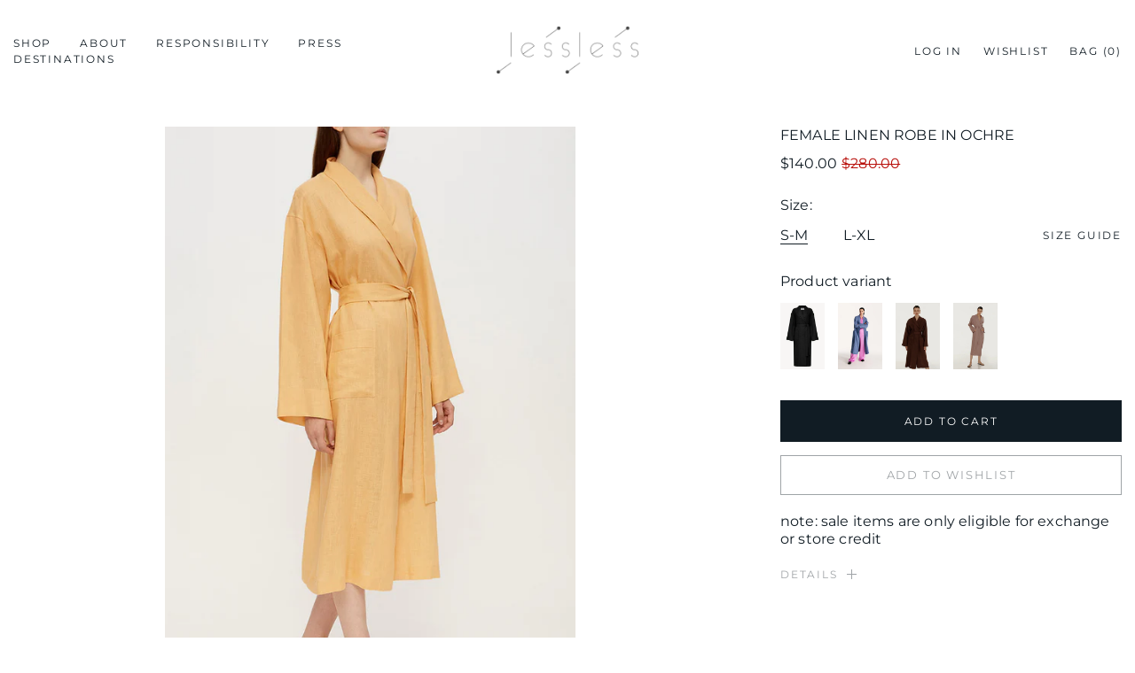

--- FILE ---
content_type: text/html; charset=utf-8
request_url: https://www.lesslessrobes.com/collections/all/products/basic-ochre-robe
body_size: 28166
content:
<!doctype html>
<html class="no-js supports-no-cookies" lang="en">
<head>
  <meta charset="utf-8">
  <meta http-equiv="X-UA-Compatible" content="IE=edge">
  <meta name="viewport" content="width=device-width,initial-scale=1">
  <meta name="theme-color" content="#c4cdd5">
  <link rel="canonical" href="https://www.lesslessrobes.com/products/basic-ochre-robe"><link rel="shortcut icon" href="//www.lesslessrobes.com/cdn/shop/files/FAVICON_1_32x32.jpg?v=1613780232" type="image/png"><title>LESSLESS – Female linen robe in ochre
&ndash; LESSLESS LLC</title><meta name="description" content="Official LESS LESS ROBES store with exclusive selection of silk robes and dresses ✈️ ✈️✈️ Free worldwide shipping on all orders ✈️ ✈️✈️">


<meta property="og:site_name" content="LESSLESS LLC ">
<meta property="og:url" content="https://www.lesslessrobes.com/products/basic-ochre-robe">
<meta property="og:title" content="Female linen robe in ochre">
<meta property="og:type" content="product">
<meta property="og:description" content="Official LESS LESS ROBES store with exclusive selection of silk robes and dresses ✈️ ✈️✈️ Free worldwide shipping on all orders ✈️ ✈️✈️"><meta property="product:availability" content="instock">
  <meta property="product:price:amount" content="140.00">
  <meta property="product:price:currency" content="USD"><meta property="og:image" content="http://www.lesslessrobes.com/cdn/shop/products/FRML9L_Basicrobe_Sandyellow_2.jpg?v=1607339571">
      <meta property="og:image:secure_url" content="https://www.lesslessrobes.com/cdn/shop/products/FRML9L_Basicrobe_Sandyellow_2.jpg?v=1607339571">
      <meta property="og:image:width" content="1000">
      <meta property="og:image:height" content="1500">
      <meta property="og:image:alt" content="Female linen robe in ochre"><meta property="og:image" content="http://www.lesslessrobes.com/cdn/shop/products/LESSLESS_linen_basic_robe_in_orange.jpg?v=1581779453">
      <meta property="og:image:secure_url" content="https://www.lesslessrobes.com/cdn/shop/products/LESSLESS_linen_basic_robe_in_orange.jpg?v=1581779453">
      <meta property="og:image:width" content="1000">
      <meta property="og:image:height" content="1500">
      <meta property="og:image:alt" content="Female linen robe in ochre"><meta property="og:image" content="http://www.lesslessrobes.com/cdn/shop/products/LESSLESSSS2079.jpg?v=1585665569">
      <meta property="og:image:secure_url" content="https://www.lesslessrobes.com/cdn/shop/products/LESSLESSSS2079.jpg?v=1585665569">
      <meta property="og:image:width" content="1000">
      <meta property="og:image:height" content="1500">
      <meta property="og:image:alt" content="Female linen robe in ochre">

<meta name="twitter:site" content="@">
<meta name="twitter:card" content="summary_large_image">
<meta name="twitter:title" content="Female linen robe in ochre">
<meta name="twitter:description" content="Official LESS LESS ROBES store with exclusive selection of silk robes and dresses ✈️ ✈️✈️ Free worldwide shipping on all orders ✈️ ✈️✈️">

  
<link type="text/css" href="//www.lesslessrobes.com/cdn/shop/t/9/assets/vendors@layout.theme.css?v=42402747531714959281577289088" rel="stylesheet"><link type="text/css" href="//www.lesslessrobes.com/cdn/shop/t/9/assets/layout.theme.css?v=35568528584336400911632566154" rel="stylesheet"><link type="text/css" href="//www.lesslessrobes.com/cdn/shop/t/9/assets/layout.theme.styleLiquid.scss.css?v=75789508706063305271576660372" rel="stylesheet">
  <style>
  @font-face {
  font-family: Montserrat;
  font-weight: 400;
  font-style: normal;
  src: url("//www.lesslessrobes.com/cdn/fonts/montserrat/montserrat_n4.81949fa0ac9fd2021e16436151e8eaa539321637.woff2") format("woff2"),
       url("//www.lesslessrobes.com/cdn/fonts/montserrat/montserrat_n4.a6c632ca7b62da89c3594789ba828388aac693fe.woff") format("woff");
}

  @font-face {
  font-family: Montserrat;
  font-weight: 400;
  font-style: normal;
  src: url("//www.lesslessrobes.com/cdn/fonts/montserrat/montserrat_n4.81949fa0ac9fd2021e16436151e8eaa539321637.woff2") format("woff2"),
       url("//www.lesslessrobes.com/cdn/fonts/montserrat/montserrat_n4.a6c632ca7b62da89c3594789ba828388aac693fe.woff") format("woff");
}

@font-face {
  font-family: Montserrat;
  font-weight: 700;
  font-style: normal;
  src: url("//www.lesslessrobes.com/cdn/fonts/montserrat/montserrat_n7.3c434e22befd5c18a6b4afadb1e3d77c128c7939.woff2") format("woff2"),
       url("//www.lesslessrobes.com/cdn/fonts/montserrat/montserrat_n7.5d9fa6e2cae713c8fb539a9876489d86207fe957.woff") format("woff");
}

  @font-face {
  font-family: Montserrat;
  font-weight: 700;
  font-style: italic;
  src: url("//www.lesslessrobes.com/cdn/fonts/montserrat/montserrat_i7.a0d4a463df4f146567d871890ffb3c80408e7732.woff2") format("woff2"),
       url("//www.lesslessrobes.com/cdn/fonts/montserrat/montserrat_i7.f6ec9f2a0681acc6f8152c40921d2a4d2e1a2c78.woff") format("woff");
}


  :root {
    --color-accent: #c4cdd5;
    --color-body-text: #111c24;
    --color-main-background: #ffffff;
    --color-border: #76a0be;

    --font-heading: Montserrat, sans-serif;
    --font-body: Montserrat, sans-serif;
    --font-body-weight: 400;
    --font-body-style: normal;
    --font-body-bold-weight: 700;
  }
</style>

  
    <script> window.YETT_BLACKLIST = [/bugsnag\.min\.js/,]; </script>
    <script src="https://unpkg.com/yett"></script>
  
  <script>
    document.documentElement.className = document.documentElement.className.replace('no-js', '');

    window.theme = {
      strings: {
        addToCart: "Add to Cart",
        soldOut: "Sold Out",
        unavailable: "Unavailable",
        preorder: "MADE-TO-ORDER",
      },
      moneyFormat: "${{amount}}"
    };
  </script>

  
<script type="text/javascript" src="//www.lesslessrobes.com/cdn/shop/t/9/assets/vendors@layout.theme.js?v=140090364093875829031586544787" defer="defer"></script><script type="text/javascript" src="//www.lesslessrobes.com/cdn/shop/t/9/assets/layout.theme.js?v=72525727037440812741613311771" defer="defer"></script><link rel="prefetch" href="//www.lesslessrobes.com/cdn/shop/t/9/assets/template.collection.js?v=990718546500484151613311727" as="script"><link rel="prefetch" href="//www.lesslessrobes.com/cdn/shop/t/9/assets/vendors@template.gift_card.js?v=136199449108219599851613311731" as="script"><link rel="prefetch" href="//www.lesslessrobes.com/cdn/shop/t/9/assets/template.gift_card.js?v=163841147323609020231613311788" as="script"><script type="text/javascript" src="//www.lesslessrobes.com/cdn/shop/t/9/assets/vendors@template.index@template.product.js?v=165416102324987230471613311742" defer="defer"></script><link rel="prefetch" href="//www.lesslessrobes.com/cdn/shop/t/9/assets/template.index.js?v=13852613921633097011613311759" as="script"><link rel="prefetch" href="//www.lesslessrobes.com/cdn/shop/t/9/assets/template.page.inspiration.js?v=183609602265187347371613311774" as="script"><link rel="prefetch" href="//www.lesslessrobes.com/cdn/shop/t/9/assets/vendors@template.page.look.js?v=73260791934675171311613311775" as="script"><link rel="prefetch" href="//www.lesslessrobes.com/cdn/shop/t/9/assets/template.page.look.js?v=46745026342133573311613311741" as="script"><script type="text/javascript" src="//www.lesslessrobes.com/cdn/shop/t/9/assets/template.product.js?v=176258745404305208361613311767" defer="defer"></script><link rel="prefetch" href="//www.lesslessrobes.com/cdn/shop/t/9/assets/template.account.js?v=73019728882332776141613311733" as="script"><link rel="prefetch" href="//www.lesslessrobes.com/cdn/shop/t/9/assets/template.addresses.js?v=65424309253197383721613311781" as="script"><link rel="prefetch" href="//www.lesslessrobes.com/cdn/shop/t/9/assets/template.login.js?v=88593773727716917771613311734" as="script">

  <script>window.performance && window.performance.mark && window.performance.mark('shopify.content_for_header.start');</script><meta name="facebook-domain-verification" content="rvftteyvw96w1s9tcdhybzjsu7grzt">
<meta name="google-site-verification" content="yg0Fzw_NUGj5iRVyVUhyeao6ALBVuSn13Dea1xwzE04">
<meta id="shopify-digital-wallet" name="shopify-digital-wallet" content="/4439703621/digital_wallets/dialog">
<meta name="shopify-checkout-api-token" content="6495f3b6d327d5bfd92e4f115b73225e">
<meta id="in-context-paypal-metadata" data-shop-id="4439703621" data-venmo-supported="true" data-environment="production" data-locale="en_US" data-paypal-v4="true" data-currency="USD">
<link rel="alternate" type="application/json+oembed" href="https://www.lesslessrobes.com/products/basic-ochre-robe.oembed">
<script async="async" src="/checkouts/internal/preloads.js?locale=en-US"></script>
<script id="shopify-features" type="application/json">{"accessToken":"6495f3b6d327d5bfd92e4f115b73225e","betas":["rich-media-storefront-analytics"],"domain":"www.lesslessrobes.com","predictiveSearch":true,"shopId":4439703621,"locale":"en"}</script>
<script>var Shopify = Shopify || {};
Shopify.shop = "lessless-robes.myshopify.com";
Shopify.locale = "en";
Shopify.currency = {"active":"USD","rate":"1.0"};
Shopify.country = "US";
Shopify.theme = {"name":"Lesslessrobes main","id":80546693180,"schema_name":"Starter theme","schema_version":"1.0.0","theme_store_id":null,"role":"main"};
Shopify.theme.handle = "null";
Shopify.theme.style = {"id":null,"handle":null};
Shopify.cdnHost = "www.lesslessrobes.com/cdn";
Shopify.routes = Shopify.routes || {};
Shopify.routes.root = "/";</script>
<script type="module">!function(o){(o.Shopify=o.Shopify||{}).modules=!0}(window);</script>
<script>!function(o){function n(){var o=[];function n(){o.push(Array.prototype.slice.apply(arguments))}return n.q=o,n}var t=o.Shopify=o.Shopify||{};t.loadFeatures=n(),t.autoloadFeatures=n()}(window);</script>
<script id="shop-js-analytics" type="application/json">{"pageType":"product"}</script>
<script defer="defer" async type="module" src="//www.lesslessrobes.com/cdn/shopifycloud/shop-js/modules/v2/client.init-shop-cart-sync_BT-GjEfc.en.esm.js"></script>
<script defer="defer" async type="module" src="//www.lesslessrobes.com/cdn/shopifycloud/shop-js/modules/v2/chunk.common_D58fp_Oc.esm.js"></script>
<script defer="defer" async type="module" src="//www.lesslessrobes.com/cdn/shopifycloud/shop-js/modules/v2/chunk.modal_xMitdFEc.esm.js"></script>
<script type="module">
  await import("//www.lesslessrobes.com/cdn/shopifycloud/shop-js/modules/v2/client.init-shop-cart-sync_BT-GjEfc.en.esm.js");
await import("//www.lesslessrobes.com/cdn/shopifycloud/shop-js/modules/v2/chunk.common_D58fp_Oc.esm.js");
await import("//www.lesslessrobes.com/cdn/shopifycloud/shop-js/modules/v2/chunk.modal_xMitdFEc.esm.js");

  window.Shopify.SignInWithShop?.initShopCartSync?.({"fedCMEnabled":true,"windoidEnabled":true});

</script>
<script>(function() {
  var isLoaded = false;
  function asyncLoad() {
    if (isLoaded) return;
    isLoaded = true;
    var urls = ["https:\/\/cloudsearch-1f874.kxcdn.com\/shopify.js?shop=lessless-robes.myshopify.com","\/\/www.powr.io\/powr.js?powr-token=lessless-robes.myshopify.com\u0026external-type=shopify\u0026shop=lessless-robes.myshopify.com","https:\/\/cdn.shopify.com\/s\/files\/1\/0044\/3970\/3621\/t\/9\/assets\/booster_eu_cookie_4439703621.js?v=1684259597\u0026shop=lessless-robes.myshopify.com","https:\/\/chimpstatic.com\/mcjs-connected\/js\/users\/1999289dfd8bcd1cf10ee91a4\/22386b05ff4da98e8ddd26d48.js?shop=lessless-robes.myshopify.com","https:\/\/d1639lhkj5l89m.cloudfront.net\/js\/storefront\/uppromote.js?shop=lessless-robes.myshopify.com"];
    for (var i = 0; i < urls.length; i++) {
      var s = document.createElement('script');
      s.type = 'text/javascript';
      s.async = true;
      s.src = urls[i];
      var x = document.getElementsByTagName('script')[0];
      x.parentNode.insertBefore(s, x);
    }
  };
  if(window.attachEvent) {
    window.attachEvent('onload', asyncLoad);
  } else {
    window.addEventListener('load', asyncLoad, false);
  }
})();</script>
<script id="__st">var __st={"a":4439703621,"offset":-28800,"reqid":"bbb85fdb-6fa1-4722-bd76-0bf1f86caf88-1769295923","pageurl":"www.lesslessrobes.com\/collections\/all\/products\/basic-ochre-robe","u":"861ad7960004","p":"product","rtyp":"product","rid":4461763428412};</script>
<script>window.ShopifyPaypalV4VisibilityTracking = true;</script>
<script id="captcha-bootstrap">!function(){'use strict';const t='contact',e='account',n='new_comment',o=[[t,t],['blogs',n],['comments',n],[t,'customer']],c=[[e,'customer_login'],[e,'guest_login'],[e,'recover_customer_password'],[e,'create_customer']],r=t=>t.map((([t,e])=>`form[action*='/${t}']:not([data-nocaptcha='true']) input[name='form_type'][value='${e}']`)).join(','),a=t=>()=>t?[...document.querySelectorAll(t)].map((t=>t.form)):[];function s(){const t=[...o],e=r(t);return a(e)}const i='password',u='form_key',d=['recaptcha-v3-token','g-recaptcha-response','h-captcha-response',i],f=()=>{try{return window.sessionStorage}catch{return}},m='__shopify_v',_=t=>t.elements[u];function p(t,e,n=!1){try{const o=window.sessionStorage,c=JSON.parse(o.getItem(e)),{data:r}=function(t){const{data:e,action:n}=t;return t[m]||n?{data:e,action:n}:{data:t,action:n}}(c);for(const[e,n]of Object.entries(r))t.elements[e]&&(t.elements[e].value=n);n&&o.removeItem(e)}catch(o){console.error('form repopulation failed',{error:o})}}const l='form_type',E='cptcha';function T(t){t.dataset[E]=!0}const w=window,h=w.document,L='Shopify',v='ce_forms',y='captcha';let A=!1;((t,e)=>{const n=(g='f06e6c50-85a8-45c8-87d0-21a2b65856fe',I='https://cdn.shopify.com/shopifycloud/storefront-forms-hcaptcha/ce_storefront_forms_captcha_hcaptcha.v1.5.2.iife.js',D={infoText:'Protected by hCaptcha',privacyText:'Privacy',termsText:'Terms'},(t,e,n)=>{const o=w[L][v],c=o.bindForm;if(c)return c(t,g,e,D).then(n);var r;o.q.push([[t,g,e,D],n]),r=I,A||(h.body.append(Object.assign(h.createElement('script'),{id:'captcha-provider',async:!0,src:r})),A=!0)});var g,I,D;w[L]=w[L]||{},w[L][v]=w[L][v]||{},w[L][v].q=[],w[L][y]=w[L][y]||{},w[L][y].protect=function(t,e){n(t,void 0,e),T(t)},Object.freeze(w[L][y]),function(t,e,n,w,h,L){const[v,y,A,g]=function(t,e,n){const i=e?o:[],u=t?c:[],d=[...i,...u],f=r(d),m=r(i),_=r(d.filter((([t,e])=>n.includes(e))));return[a(f),a(m),a(_),s()]}(w,h,L),I=t=>{const e=t.target;return e instanceof HTMLFormElement?e:e&&e.form},D=t=>v().includes(t);t.addEventListener('submit',(t=>{const e=I(t);if(!e)return;const n=D(e)&&!e.dataset.hcaptchaBound&&!e.dataset.recaptchaBound,o=_(e),c=g().includes(e)&&(!o||!o.value);(n||c)&&t.preventDefault(),c&&!n&&(function(t){try{if(!f())return;!function(t){const e=f();if(!e)return;const n=_(t);if(!n)return;const o=n.value;o&&e.removeItem(o)}(t);const e=Array.from(Array(32),(()=>Math.random().toString(36)[2])).join('');!function(t,e){_(t)||t.append(Object.assign(document.createElement('input'),{type:'hidden',name:u})),t.elements[u].value=e}(t,e),function(t,e){const n=f();if(!n)return;const o=[...t.querySelectorAll(`input[type='${i}']`)].map((({name:t})=>t)),c=[...d,...o],r={};for(const[a,s]of new FormData(t).entries())c.includes(a)||(r[a]=s);n.setItem(e,JSON.stringify({[m]:1,action:t.action,data:r}))}(t,e)}catch(e){console.error('failed to persist form',e)}}(e),e.submit())}));const S=(t,e)=>{t&&!t.dataset[E]&&(n(t,e.some((e=>e===t))),T(t))};for(const o of['focusin','change'])t.addEventListener(o,(t=>{const e=I(t);D(e)&&S(e,y())}));const B=e.get('form_key'),M=e.get(l),P=B&&M;t.addEventListener('DOMContentLoaded',(()=>{const t=y();if(P)for(const e of t)e.elements[l].value===M&&p(e,B);[...new Set([...A(),...v().filter((t=>'true'===t.dataset.shopifyCaptcha))])].forEach((e=>S(e,t)))}))}(h,new URLSearchParams(w.location.search),n,t,e,['guest_login'])})(!0,!0)}();</script>
<script integrity="sha256-4kQ18oKyAcykRKYeNunJcIwy7WH5gtpwJnB7kiuLZ1E=" data-source-attribution="shopify.loadfeatures" defer="defer" src="//www.lesslessrobes.com/cdn/shopifycloud/storefront/assets/storefront/load_feature-a0a9edcb.js" crossorigin="anonymous"></script>
<script data-source-attribution="shopify.dynamic_checkout.dynamic.init">var Shopify=Shopify||{};Shopify.PaymentButton=Shopify.PaymentButton||{isStorefrontPortableWallets:!0,init:function(){window.Shopify.PaymentButton.init=function(){};var t=document.createElement("script");t.src="https://www.lesslessrobes.com/cdn/shopifycloud/portable-wallets/latest/portable-wallets.en.js",t.type="module",document.head.appendChild(t)}};
</script>
<script data-source-attribution="shopify.dynamic_checkout.buyer_consent">
  function portableWalletsHideBuyerConsent(e){var t=document.getElementById("shopify-buyer-consent"),n=document.getElementById("shopify-subscription-policy-button");t&&n&&(t.classList.add("hidden"),t.setAttribute("aria-hidden","true"),n.removeEventListener("click",e))}function portableWalletsShowBuyerConsent(e){var t=document.getElementById("shopify-buyer-consent"),n=document.getElementById("shopify-subscription-policy-button");t&&n&&(t.classList.remove("hidden"),t.removeAttribute("aria-hidden"),n.addEventListener("click",e))}window.Shopify?.PaymentButton&&(window.Shopify.PaymentButton.hideBuyerConsent=portableWalletsHideBuyerConsent,window.Shopify.PaymentButton.showBuyerConsent=portableWalletsShowBuyerConsent);
</script>
<script data-source-attribution="shopify.dynamic_checkout.cart.bootstrap">document.addEventListener("DOMContentLoaded",(function(){function t(){return document.querySelector("shopify-accelerated-checkout-cart, shopify-accelerated-checkout")}if(t())Shopify.PaymentButton.init();else{new MutationObserver((function(e,n){t()&&(Shopify.PaymentButton.init(),n.disconnect())})).observe(document.body,{childList:!0,subtree:!0})}}));
</script>
<link id="shopify-accelerated-checkout-styles" rel="stylesheet" media="screen" href="https://www.lesslessrobes.com/cdn/shopifycloud/portable-wallets/latest/accelerated-checkout-backwards-compat.css" crossorigin="anonymous">
<style id="shopify-accelerated-checkout-cart">
        #shopify-buyer-consent {
  margin-top: 1em;
  display: inline-block;
  width: 100%;
}

#shopify-buyer-consent.hidden {
  display: none;
}

#shopify-subscription-policy-button {
  background: none;
  border: none;
  padding: 0;
  text-decoration: underline;
  font-size: inherit;
  cursor: pointer;
}

#shopify-subscription-policy-button::before {
  box-shadow: none;
}

      </style>

<script>window.performance && window.performance.mark && window.performance.mark('shopify.content_for_header.end');</script>
  
    

<script type="text/javascript">
  function initAppmate(Appmate){
    Appmate.wk.on({
      'click .wk-variant-link': eventHandler(function(){
        var id = Appmate.wk.$(this).closest('[data-wk-item]').attr("data-wk-item");
        var href = this.href;
        var product = Appmate.wk.getItem(id).then(function(product){
          var variant = product.selected_or_first_available_variant || {};
          sendTracking({
            hitType: 'event',
            eventCategory: 'Wishlist',
            eventAction: 'WK Clicked Product',
            eventLabel: 'Wishlist King',
            hitCallback: function() {
              document.location = href;
            }
          }, {
            id: variant.sku || variant.id,
            name: product.title,
            category: product.type,
            brand: product.vendor,
            variant: variant.title,
            price: variant.price
          }, {
            list: "" || undefined
          });
        })
      }),
      'click [data-wk-add-product]': eventHandler(function(){
        var productId = this.getAttribute('data-wk-add-product');
        var select = Appmate.wk.$(this).parents('form').find('select[name="id"]');
        var variantId = select.length ? select.val() : undefined;
        Appmate.wk.addProduct(productId, variantId).then(function(product) {
          var variant = product.selected_or_first_available_variant || {};
          sendTracking({
            hitType: 'event',
            eventCategory: 'Wishlist',
            eventAction: 'WK Added Product',
            eventLabel: 'Wishlist King',
          }, {
            id: variant.sku || variant.id,
            name: product.title,
            category: product.type,
            brand: product.vendor,
            variant: variant.title,
            price: variant.price
          }, {
            list: "" || undefined
          });
        });
      }),
      'click [data-wk-remove-product]': eventHandler(function(){
        var productId = this.getAttribute('data-wk-remove-product');
        Appmate.wk.removeProduct(productId).then(function(product) {
          var variant = product.selected_or_first_available_variant || {};
          sendTracking({
            hitType: 'event',
            eventCategory: 'Wishlist',
            eventAction: 'WK Removed Product',
            eventLabel: 'Wishlist King',
          }, {
            id: variant.sku || variant.id,
            name: product.title,
            category: product.type,
            brand: product.vendor,
            variant: variant.title,
            price: variant.price
          }, {
            list: "" || undefined
          });
        });
      }),
      'click [data-wk-remove-item]': eventHandler(function(){
        var itemId = this.getAttribute('data-wk-remove-item');
        fadeOrNot(this, function() {
          Appmate.wk.removeItem(itemId).then(function(product){
            var variant = product.selected_or_first_available_variant || {};
            sendTracking({
              hitType: 'event',
              eventCategory: 'Wishlist',
              eventAction: 'WK Removed Product',
              eventLabel: 'Wishlist King',
            }, {
              id: variant.sku || variant.id,
              name: product.title,
              category: product.type,
              brand: product.vendor,
              variant: variant.title,
              price: variant.price
            }, {
              list: "" || undefined
            });
          });
        });
      }),
      'click [data-wk-clear-wishlist]': eventHandler(function(){
        var wishlistId = this.getAttribute('data-wk-clear-wishlist');
        Appmate.wk.clear(wishlistId).then(function() {
          sendTracking({
            hitType: 'event',
            eventCategory: 'Wishlist',
            eventAction: 'WK Cleared Wishlist',
            eventLabel: 'Wishlist King',
          });
        });
      }),
      'click [data-wk-share]': eventHandler(function(){
        var params = {
          wkShareService: this.getAttribute("data-wk-share-service"),
          wkShare: this.getAttribute("data-wk-share"),
          wkShareImage: this.getAttribute("data-wk-share-image")
        };
        var shareLink = Appmate.wk.getShareLink(params);

        sendTracking({
          hitType: 'event',
          eventCategory: 'Wishlist',
          eventAction: 'WK Shared Wishlist (' + params.wkShareService + ')',
          eventLabel: 'Wishlist King',
        });

        switch (params.wkShareService) {
          case 'link':
            Appmate.wk.$('#wk-share-link-text').addClass('wk-visible').find('.wk-text').html(shareLink);
            var copyButton = Appmate.wk.$('#wk-share-link-text .wk-clipboard');
            var copyText = copyButton.html();
            var clipboard = Appmate.wk.clipboard(copyButton[0]);
            clipboard.on('success', function(e) {
              copyButton.html('copied');
              setTimeout(function(){
                copyButton.html(copyText);
              }, 2000);
            });
            break;
          case 'email':
            window.location.href = shareLink;
            break;
          case 'contact':
            var contactUrl = '/pages/contact';
            var message = 'Here is the link to my list:\n' + shareLink;
            window.location.href=contactUrl + '?message=' + encodeURIComponent(message);
            break;
          default:
            window.open(
              shareLink,
              'wishlist_share',
              'height=590, width=770, toolbar=no, menubar=no, scrollbars=no, resizable=no, location=no, directories=no, status=no'
            );
        }
      }),
      'click [data-wk-move-to-cart]': eventHandler(function(){
        var $elem = Appmate.wk.$(this);
        $form = $elem.parents('form');
        $elem.prop("disabled", true);

        var item = this.getAttribute('data-wk-move-to-cart');
        var formData = $form.serialize();

        fadeOrNot(this, function(){
          Appmate.wk
          .moveToCart(item, formData)
          .then(function(product){
            $elem.prop("disabled", false);

            var variant = product.selected_or_first_available_variant || {};
            sendTracking({
              hitType: 'event',
              eventCategory: 'Wishlist',
              eventAction: 'WK Added to Cart',
              eventLabel: 'Wishlist King',
              hitCallback: function() {
                window.scrollTo(0, 0);
                location.reload();
              }
            }, {
              id: variant.sku || variant.id,
              name: product.title,
              category: product.type,
              brand: product.vendor,
              variant: variant.title,
              price: variant.price,
              quantity: 1,
            }, {
              list: "" || undefined
            });
          });
        });
      }),
      'render .wk-option-select': function(elem){
        appmateOptionSelect(elem);
      },
      'login-required': function (intent) {
        var redirect = {
          path: window.location.pathname,
          intent: intent
        };
        window.location = '/account/login?wk-redirect=' + encodeURIComponent(JSON.stringify(redirect));
      },
      'render .swiper-container': function (elem) {
        // initSlider()
      },
      'ready': function () {
        // Appmate.wk.$(document).ready(initSlider);
        fillContactForm();

        var redirect = Appmate.wk.getQueryParam('wk-redirect');
        if (redirect) {
          Appmate.wk.addLoginRedirect(Appmate.wk.$('#customer_login'), JSON.parse(redirect));
        }
        var intent = Appmate.wk.getQueryParam('wk-intent');
        if (intent) {
          intent = JSON.parse(intent);
          switch (intent.action) {
            case 'addProduct':
              Appmate.wk.addProduct(intent.product, intent.variant)
              break;
            default:
              console.warn('Wishlist King: Intent not implemented', intent)
          }
          if (window.history && window.history.pushState) {
            history.pushState(null, null, window.location.pathname);
          }
        }
      }
    });

    Appmate.init({
      shop: {
        domain: 'lessless-robes.myshopify.com'
      },
      session: {
        customer: ''
      },
      globals: {
        settings: {
          app_wk_icon: 'heart',
          app_wk_share_position: 'top',
          app_wk_products_per_row: 4,
          money_format: '${{amount_no_decimals}} USD'
        },
        customer: '',
        customer_accounts_enabled: true,
      },
      wishlist: {
        filter: function(product) {
          return !product.hidden;
        },
        loginRequired: false,
        handle: "/pages/wishlist",
        proxyHandle: "/a/wk",
        share: {
          handle: "/pages/shared-wishlist",
          title: 'My Wishlist',
          description: 'Check out some of my favorite things @ LESSLESS LLC .',
          imageTitle: 'LESSLESS LLC ',
          hashTags: 'wishlist',
          twitterUser: false // will be used with via
        }
      }
    });

    function sendTracking(event, product, action) {
      if (typeof fbq === 'function') {
        switch (event.eventAction) {
          case "WK Added Product":
            fbq('track', 'AddToWishlist', {
              value: product.price,
              currency: 'USD'
            });
            break;
        }
      }
      if (typeof ga === 'function') {
        if (product) {
          delete product.price;
          ga('ec:addProduct', product);
        }

        if (action) {
          ga('ec:setAction', 'click', action);
        }

        if (event) {
          ga('send', event);
        }

        if (!ga.loaded) {
          event && event.hitCallback && event.hitCallback()
        }
      } else {
        event && event.hitCallback && event.hitCallback()
      }
    }

    function initSlider () {
      if (typeof Swiper !== 'undefined') {
        var mySwiper = new Swiper ('.swiper-container', {
          direction: 'horizontal',
          loop: false,
          pagination: '.swiper-pagination',
          nextButton: '.swiper-button-next',
          prevButton: '.swiper-button-prev',
          spaceBetween: 20,
          slidesPerView: 4,
          breakpoints: {
            380: {
              slidesPerView: 1,
              spaceBetween: 0,
            },
            480: {
              slidesPerView: 2,
              spaceBetween: 20,
            }
          }
        })
      }
    }

    function fillContactForm() {
      document.addEventListener('DOMContentLoaded', fillContactForm)
      if (document.getElementById('contact_form')) {
        var message = Appmate.wk.getQueryParam('message');
        var bodyElement = document.querySelector("#contact_form textarea[name='contact[body]']");
        if (bodyElement && message) {
          bodyElement.value = message;
        }
      }
    }

    function eventHandler (callback) {
      return function (event) {
        if (typeof callback === 'function') {
          callback.call(this, event)
        }
        if (event) {
          event.preventDefault();
          event.stopPropagation();
        }
      }
    }

    function fadeOrNot(elem, callback){
      if (typeof $ !== "function") {
        callback();
        return;
      }
      var $elem = $(elem);
  	  if ($elem.parents('.wk-fadeout').length) {
        $elem.parents('.wk-fadeout').fadeOut(callback);
      } else {
        callback();
      }
    }
  }
</script>



<script
  id="wishlist-icon-filled"
  data="wishlist"
  type="text/x-template"
  app="wishlist-king"
>
  {% if settings.app_wk_icon == "heart" %}
    <svg version='1.1' xmlns='https://www.w3.org/2000/svg' width='64' height='64' viewBox='0 0 64 64'>
      <path d='M47.199 4c-6.727 0-12.516 5.472-15.198 11.188-2.684-5.715-8.474-11.188-15.201-11.188-9.274 0-16.8 7.527-16.8 16.802 0 18.865 19.031 23.812 32.001 42.464 12.26-18.536 31.999-24.2 31.999-42.464 0-9.274-7.527-16.802-16.801-16.802z' fill='#000'></path>
    </svg>
  {% elsif settings.app_wk_icon == "star" %}
    <svg version='1.1' xmlns='https://www.w3.org/2000/svg' width='64' height='60.9' viewBox='0 0 64 64'>
      <path d='M63.92,23.25a1.5,1.5,0,0,0-1.39-1H40.3L33.39,1.08A1.5,1.5,0,0,0,32,0h0a1.49,1.49,0,0,0-1.39,1L23.7,22.22H1.47a1.49,1.49,0,0,0-1.39,1A1.39,1.39,0,0,0,.6,24.85l18,13L11.65,59a1.39,1.39,0,0,0,.51,1.61,1.47,1.47,0,0,0,.88.3,1.29,1.29,0,0,0,.88-0.3l18-13.08L50,60.68a1.55,1.55,0,0,0,1.76,0,1.39,1.39,0,0,0,.51-1.61l-6.9-21.14,18-13A1.45,1.45,0,0,0,63.92,23.25Z' fill='#be8508'></path>
    </svg>
  {% endif %}
</script>

<script
  id="wishlist-icon-empty"
  data="wishlist"
  type="text/x-template"
  app="wishlist-king"
>
  {% if settings.app_wk_icon == "heart" %}
    <svg version='1.1' xmlns='https://www.w3.org/2000/svg' width='64px' height='60.833px' viewBox='0 0 64 60.833'>
      <path stroke='#000' stroke-width='5' stroke-miterlimit='10' fill-opacity='0' d='M45.684,2.654c-6.057,0-11.27,4.927-13.684,10.073 c-2.417-5.145-7.63-10.073-13.687-10.073c-8.349,0-15.125,6.776-15.125,15.127c0,16.983,17.134,21.438,28.812,38.231 c11.038-16.688,28.811-21.787,28.811-38.231C60.811,9.431,54.033,2.654,45.684,2.654z'/>
    </svg>
  {% elsif settings.app_wk_icon == "star" %}
    <svg version='1.1' xmlns='https://www.w3.org/2000/svg' width='64' height='60.9' viewBox='0 0 64 64'>
      <path d='M63.92,23.25a1.5,1.5,0,0,0-1.39-1H40.3L33.39,1.08A1.5,1.5,0,0,0,32,0h0a1.49,1.49,0,0,0-1.39,1L23.7,22.22H1.47a1.49,1.49,0,0,0-1.39,1A1.39,1.39,0,0,0,.6,24.85l18,13L11.65,59a1.39,1.39,0,0,0,.51,1.61,1.47,1.47,0,0,0,.88.3,1.29,1.29,0,0,0,.88-0.3l18-13.08L50,60.68a1.55,1.55,0,0,0,1.76,0,1.39,1.39,0,0,0,.51-1.61l-6.9-21.14,18-13A1.45,1.45,0,0,0,63.92,23.25ZM42.75,36.18a1.39,1.39,0,0,0-.51,1.61l5.81,18L32.85,44.69a1.41,1.41,0,0,0-1.67,0L15.92,55.74l5.81-18a1.39,1.39,0,0,0-.51-1.61L6,25.12H24.7a1.49,1.49,0,0,0,1.39-1L32,6.17l5.81,18a1.5,1.5,0,0,0,1.39,1H58Z' fill='#be8508'></path>
    </svg>
  {% endif %}
</script>

<script
  id="wishlist-icon-remove"
  data="wishlist"
  type="text/x-template"
  app="wishlist-king"
>
  <svg xmlns="http://www.w3.org/2000/svg" width="9" height="9" viewBox="0 0 9 9" fill="none">
    <path d="M0 0.75L0.75 0L9 8.25L8.25 9L0 0.75Z" fill="white"/>
    <path d="M0.75 9L0 8.25L8.25 0L9 0.75L0.75 9Z" fill="white"/>
  </svg>
</script>

<script
  id="wishlist-link"
  data="wishlist"
  type="text/x-template"
  app="wishlist-king"
>
  {% if wishlist.item_count %}
    {% assign link_icon = 'wishlist-icon-filled' %}
  {% else %}
    {% assign link_icon = 'wishlist-icon-empty' %}
  {% endif %}
  <a href="{{ wishlist.url }}" class="wk-link wk-{{ wishlist.state }}" title="View Wishlist"><div class="wk-icon">{% include link_icon %}</div><span class="wk-label">Wishlist</span> <span class="wk-count">({{ wishlist.item_count }})</span></a>
</script>

<script
  id="wishlist-link-li"
  data="wishlist"
  type="text/x-template"
  app="wishlist-king"
>
  <li class="wishlist-link-li wk-{{ wishlist.state }}">
    {% include 'wishlist-link' %}
  </li>
</script>

<script
  id="wishlist-button-product"
  data="product"
  type="text/x-template"
  app="wishlist-king"
>
  {% if product.in_wishlist %}
    {% assign btn_text = 'In Wishlist' %}
    {% assign btn_title = 'Remove from Wishlist' %}
    {% assign btn_action = 'wk-remove-product' %}
    {% assign btn_icon = 'wishlist-icon-filled' %}
  {% else %}
    {% assign btn_text = 'Add to Wishlist' %}
    {% assign btn_title = 'Add to Wishlist' %}
    {% assign btn_action = 'wk-add-product' %}
    {% assign btn_icon = 'wishlist-icon-empty' %}
  {% endif %}

  <button type="button" class="wk-button-product {{ btn_action }}" title="{{ btn_title }}" data-{{ btn_action }}="{{ product.id }}">
    <div class="wk-icon">
      {% include btn_icon %}
    </div>
    <span class="wk-label">{{ btn_text }}</span>
  </button>
</script>

<script
  id="wishlist-button-collection"
  data="product"
  type="text/x-template"
  app="wishlist-king"
>
  {% if product.in_wishlist %}
    {% assign btn_text = 'In Wishlist' %}
    {% assign btn_title = 'Remove from Wishlist' %}
    {% assign btn_action = 'wk-remove-product' %}
    {% assign btn_icon = 'wishlist-icon-filled' %}
  {% else %}
    {% assign btn_text = 'Add to Wishlist' %}
    {% assign btn_title = 'Add to Wishlist' %}
    {% assign btn_action = 'wk-add-product' %}
    {% assign btn_icon = 'wishlist-icon-empty' %}
  {% endif %}

  <button type="button" class="wk-button-collection {{ btn_action }}" title="{{ btn_title }}" data-{{ btn_action }}="{{ product.id }}">
    <div class="wk-icon">
      {% include btn_icon %}
    </div>
    <span class="wk-label">{{ btn_text }}</span>
  </button>
</script>

<script
  id="wishlist-button-wishlist-page"
  data="product"
  type="text/x-template"
  app="wishlist-king"
>
  {% if wishlist.read_only %}
    {% assign item_id = product.id %}
  {% else %}
    {% assign item_id = product.wishlist_item_id %}
  {% endif %}

  {% assign add_class = '' %}
  {% if product.in_wishlist and wishlist.read_only == true %}
    {% assign btn_text = 'In Wishlist' %}
    {% assign btn_title = 'Remove from Wishlist' %}
    {% assign btn_action = 'wk-remove-product' %}
    {% assign btn_icon = 'wishlist-icon-filled' %}
  {% elsif product.in_wishlist and wishlist.read_only == false %}
    {% assign btn_text = 'In Wishlist' %}
    {% assign btn_title = 'Remove from Wishlist' %}
    {% assign btn_action = 'wk-remove-item' %}
    {% assign btn_icon = 'wishlist-icon-remove' %}
    {% assign add_class = 'wk-with-hover' %}
  {% else %}
    {% assign btn_text = 'Add to Wishlist' %}
    {% assign btn_title = 'Add to Wishlist' %}
    {% assign btn_action = 'wk-add-product' %}
    {% assign btn_icon = 'wishlist-icon-empty' %}
    {% assign add_class = 'wk-with-hover' %}
  {% endif %}

  <button type="button" class="wk-button-wishlist-page {{ btn_action }} {{ add_class }}" title="{{ btn_title }}" data-{{ btn_action }}="{{ item_id }}">
    <div class="wk-icon">
      {% include btn_icon %}
    </div>
    <span class="wk-label">{{ btn_text }}</span>
  </button>
</script>

<script
  id="wishlist-button-wishlist-clear"
  data="wishlist"
  type="text/x-template"
  app="wishlist-king"
>
  {% assign btn_text = 'Clear Wishlist' %}
  {% assign btn_title = 'Clear Wishlist' %}
  {% assign btn_class = 'wk-button-wishlist-clear' %}

  <button type="button" class="{{ btn_class }}" title="{{ btn_title }}" data-wk-clear-wishlist="{{ wishlist.permaId }}">
    <span class="wk-label">{{ btn_text }}</span>
  </button>
</script>

<script
  id="wishlist-shared"
  data="shared_wishlist"
  type="text/x-template"
  app="wishlist-king"
>
  {% assign wishlist = shared_wishlist %}
  {% include 'wishlist-collection' with wishlist %}
</script>

<script
  id="wishlist-collection"
  data="wishlist"
  type="text/x-template"
  app="wishlist-king"
>
  <div class='wishlist-collection'>
  {% if wishlist.item_count == 0 %}
    {% include 'wishlist-collection-empty' %}
  {% else %}
    {% comment %}
    {% if customer_accounts_enabled and customer == false and wishlist.read_only == false %}
      {% include 'wishlist-collection-login-note' %}
    {% endif %}

    {% if settings.app_wk_share_position == "top" %}
      {% unless wishlist.read_only %}
        {% include 'wishlist-collection-share' %}
      {% endunless %}
    {% endif %}
    {% endcomment %}

    {% include 'wishlist-collection-loop' %}
    {% comment %}
    {% if settings.app_wk_share_position == "bottom" %}
      {% unless wishlist.read_only %}
        {% include 'wishlist-collection-share' %}
      {% endunless %}
    {% endif %}
    {% endcomment %}

    {% unless wishlist.read_only %}
      {% include 'wishlist-button-wishlist-clear' %}
    {% endunless %}
  {% endif %}
  </div>
</script>

<script
  id="wishlist-row"
  data="wishlist"
  type="text/x-template"
  app="wishlist-king"
>
  <div class='wk-wishlist-row'>
    {% if wishlist.item_count != 0 %}
    <h2 class="wk-wishlist-row-title">Add more from Wishlist</h2>
    <div class="swiper-container">
        <!-- Additional required wrapper -->
        <div class="swiper-wrapper">
            <!-- Slides -->
            {% for product in wishlist.products %}
              {% assign hide_default_title = false %}
              {% if product.variants.length == 1 and product.variants[0].title contains 'Default' %}
                {% assign hide_default_title = true %}
              {% endif %}
              <div
                id="wk-item-{{ product.wishlist_item_id }}"
                class="swiper-slide wk-item wk-fadeout"
                data-wk-item="{{ product.wishlist_item_id }}"
              >
                {% include 'wishlist-collection-product-image' with product %}
                {% include 'wishlist-collection-product-title' with product %}
                {% include 'wishlist-collection-product-price' %}
                {% include 'wishlist-collection-product-form' with product %}
              </div>
            {% endfor %}
        </div>
        <!-- If we need pagination -->
        <!-- <div class="swiper-pagination"></div> -->
    </div>
    <div class="swiper-button-prev">
      <svg fill="#000000" height="24" viewBox="0 0 24 24" width="24" xmlns="http://www.w3.org/2000/svg">
          <path d="M15.41 7.41L14 6l-6 6 6 6 1.41-1.41L10.83 12z"/>
          <path d="M0 0h24v24H0z" fill="none"/>
      </svg>
    </div>
    <div class="swiper-button-next">
      <svg fill="#000000" height="24" viewBox="0 0 24 24" width="24" xmlns="http://www.w3.org/2000/svg">
          <path d="M10 6L8.59 7.41 13.17 12l-4.58 4.59L10 18l6-6z"/>
          <path d="M0 0h24v24H0z" fill="none"/>
      </svg>
    </div>
    {% endif %}
  </div>
</script>

<script
  id="wishlist-collection-empty"
  data="wishlist"
  type="text/x-template"
  app="wishlist-king"
>

    <h3 class="section-text text-center">Your wishlist is empty!</h3>
</script>

<script
  id="wishlist-collection-login-note"
  data="wishlist"
  type="text/x-template"
  app="wishlist-king"
>
  <div class="wk-row">
    <p class="wk-span12 wk-login-note">
      To permanently save your wishlist please <a href="/account/login">login</a> or <a href="/account/register">sign up</a>.
    </p>
  </div>
</script>

<script
  id="wishlist-collection-share"
  data="wishlist"
  type="text/x-template"
  app="wishlist-king"
>
  <h3 id="wk-share-head">Share Wishlist</h3>
  <ul id="wk-share-list">
    <li>{% include 'wishlist-share-button-fb' %}</li>
    <li>{% include 'wishlist-share-button-pinterest' %}</li>
    <li>{% include 'wishlist-share-button-twitter' %}</li>
    <li>{% include 'wishlist-share-button-email' %}</li>
    <li>{% include 'wishlist-share-button-link' %}</li>
    {% comment %}
    <li>{% include 'wishlist-share-button-contact' %}</li>
    {% endcomment %}
    <li id="wk-share-whatsapp">{% include 'wishlist-share-button-whatsapp' %}</li>
  </ul>
  <div id="wk-share-link-text"><span class="wk-text"></span><button class="wk-clipboard" data-clipboard-target="#wk-share-link-text .wk-text">copy link</button></div>
</script>

<script
  id="wishlist-collection-loop"
  data="wishlist"
  type="text/x-template"
  app="wishlist-king"
>
  <div class="wishlist__list">
    {% assign item_count = 0 %}
    {% for product in wishlist.products %}
      {% assign item_count = item_count | plus: 1 %}
      {% unless limit and item_count > limit %}
        {% assign hide_default_title = false %}
        {% if product.variants.length == 1 and product.variants[0].title contains 'Default' %}
          {% assign hide_default_title = true %}
        {% endif %}

        {% assign items_per_row = settings.app_wk_products_per_row %}
        {% assign wk_item_width = 100 | divided_by: items_per_row %}


          <div id="wk-item-{{ product.wishlist_item_id }}" class="product-item {{ wk_item_class }} {% unless wishlist.read_only %}wk-fadeout{% endunless %}" data-wk-item="{{ product.wishlist_item_id }}">

            {% include 'wishlist-collection-product-image' with product %}
            {% include 'wishlist-button-wishlist-page' with product %}
            <div class="product-item__capture">
            {% include 'wishlist-collection-product-title' with product %}

            {% include 'wishlist-collection-product-price' %}
            </div>
            {% include 'wishlist-collection-product-form' with product %}
          </div>

      {% endunless %}
    {% endfor %}
  </div>
</script>

<script
  id="wishlist-collection-product-image"
  data="wishlist"
  type="text/x-template"
  app="wishlist-king"
>

    <a href="{{ product | variant_url }}" class="product-item__image" title="View product">
      <img class="wk-variant-image"
         src="{{ product | variant_img_url: '1000x' }}"
         alt="{{ product.title }}" />
    </a>
</script>

<script
  id="wishlist-collection-product-title"
  data="wishlist"
  type="text/x-template"
  app="wishlist-king"
>
  <div class="product-item__title">
    <a href="{{ product | variant_url }}" class="wk-variant-link" title="View product">{{ product.title }}</a>
  </div>
</script>

<script
  id="wishlist-collection-product-price"
  data="wishlist"
  type="text/x-template"
  app="wishlist-king"
>
  {% assign variant = product.selected_or_first_available_variant %}
  <div class="product-item__price wk-purchase">
    <span class="wk-price wk-price-preview">
      {% if variant.price >= variant.compare_at_price %}
      {{ variant.price | money }}
      {% else %}
      <span class="saleprice">{{ variant.price | money }}</span> <del>{{ variant.compare_at_price | money }}</del>
      {% endif %}
    </span>
  </div>
</script>

<script
  id="wishlist-collection-product-form"
  data="wishlist"
  type="text/x-template"
  app="wishlist-king"
>
  <form id="wk-add-item-form-{{ product.wishlist_item_id }}" action="/cart/add" method="post" class="wk-add-item-form">

    <!-- Begin product options -->
    <div class="wk-product-options {% if hide_default_title %}wk-no-options{% endif %}">

      <div class="wk-select" {% if hide_default_title %} style="display:none"{% endif %}>
        <select id="wk-option-select-{{ product.wishlist_item_id }}" class="wk-option-select" name="id">

          {% for variant in product.variants %}
          <option value="{{ variant.id }}" {% if variant == product.selected_or_first_available_variant %}selected="selected"{% endif %}>
            {{ variant.title }} - {{ variant.price | money }}
          </option>
          {% endfor %}

        </select>
      </div>

      {% comment %}
        {% if settings.display_quantity_dropdown and product.available %}
        <div class="wk-selector-wrapper">
          <label>Quantity</label>
          <input class="wk-quantity" type="number" name="quantity" value="1" class="wk-item-quantity" />
        </div>
        {% endif %}
      {% endcomment %}

      <div class="wk-purchase-section{% if product.variants.length > 1 %} wk-multiple{% endif %}">
        {% unless product.available %}
        <input type="submit" class="wk-add-to-cart disabled" disabled="disabled" value="Sold Out" />
        {% else %}
          {% assign cart_action = 'wk-move-to-cart' %}
          {% if wishlist.read_only %}
            {% assign cart_action = 'wk-add-to-cart' %}
          {% endif %}
          <input type="submit" class="wk-add-to-cart" data-{{ cart_action }}="{{ product.wishlist_item_id }}" name="add" value="Add to Cart" />
        {% endunless %}
      </div>
    </div>
    <!-- End product options -->
  </form>
</script>

<script
  id="wishlist-share-button-fb"
  data="wishlist"
  type="text/x-template"
  app="wishlist-king"
>
  {% unless wishlist.empty %}
  <a href="#" class="wk-button-share resp-sharing-button__link" title="Share on Facebook" data-wk-share-service="facebook" data-wk-share="{{ wishlist.permaId }}" data-wk-share-image="{{ wishlist.products[0] | variant_img_url: '1200x630' }}">
    <div class="resp-sharing-button resp-sharing-button--facebook resp-sharing-button--large">
      <div aria-hidden="true" class="resp-sharing-button__icon resp-sharing-button__icon--solid">
        <svg version="1.1" x="0px" y="0px" width="24px" height="24px" viewBox="0 0 24 24" enable-background="new 0 0 24 24" xml:space="preserve">
          <g>
            <path d="M18.768,7.465H14.5V5.56c0-0.896,0.594-1.105,1.012-1.105s2.988,0,2.988,0V0.513L14.171,0.5C10.244,0.5,9.5,3.438,9.5,5.32 v2.145h-3v4h3c0,5.212,0,12,0,12h5c0,0,0-6.85,0-12h3.851L18.768,7.465z"/>
          </g>
        </svg>
      </div>
      <span>Facebook</span>
    </div>
  </a>
  {% endunless %}
</script>

<script
  id="wishlist-share-button-twitter"
  data="wishlist"
  type="text/x-template"
  app="wishlist-king"
>
  {% unless wishlist.empty %}
  <a href="#" class="wk-button-share resp-sharing-button__link" title="Share on Twitter" data-wk-share-service="twitter" data-wk-share="{{ wishlist.permaId }}">
    <div class="resp-sharing-button resp-sharing-button--twitter resp-sharing-button--large">
      <div aria-hidden="true" class="resp-sharing-button__icon resp-sharing-button__icon--solid">
        <svg version="1.1" x="0px" y="0px" width="24px" height="24px" viewBox="0 0 24 24" enable-background="new 0 0 24 24" xml:space="preserve">
          <g>
            <path d="M23.444,4.834c-0.814,0.363-1.5,0.375-2.228,0.016c0.938-0.562,0.981-0.957,1.32-2.019c-0.878,0.521-1.851,0.9-2.886,1.104 C18.823,3.053,17.642,2.5,16.335,2.5c-2.51,0-4.544,2.036-4.544,4.544c0,0.356,0.04,0.703,0.117,1.036 C8.132,7.891,4.783,6.082,2.542,3.332C2.151,4.003,1.927,4.784,1.927,5.617c0,1.577,0.803,2.967,2.021,3.782 C3.203,9.375,2.503,9.171,1.891,8.831C1.89,8.85,1.89,8.868,1.89,8.888c0,2.202,1.566,4.038,3.646,4.456 c-0.666,0.181-1.368,0.209-2.053,0.079c0.579,1.804,2.257,3.118,4.245,3.155C5.783,18.102,3.372,18.737,1,18.459 C3.012,19.748,5.399,20.5,7.966,20.5c8.358,0,12.928-6.924,12.928-12.929c0-0.198-0.003-0.393-0.012-0.588 C21.769,6.343,22.835,5.746,23.444,4.834z"/>
          </g>
        </svg>
      </div>
      <span>Twitter</span>
    </div>
  </a>
  {% endunless %}
</script>

<script
  id="wishlist-share-button-pinterest"
  data="wishlist"
  type="text/x-template"
  app="wishlist-king"
>
  {% unless wishlist.empty %}
  <a href="#" class="wk-button-share resp-sharing-button__link" title="Share on Pinterest" data-wk-share-service="pinterest" data-wk-share="{{ wishlist.permaId }}" data-wk-share-image="{{ wishlist.products[0] | variant_img_url: '1200x630' }}">
    <div class="resp-sharing-button resp-sharing-button--pinterest resp-sharing-button--large">
      <div aria-hidden="true" class="resp-sharing-button__icon resp-sharing-button__icon--solid">
        <svg version="1.1" x="0px" y="0px" width="24px" height="24px" viewBox="0 0 24 24" enable-background="new 0 0 24 24" xml:space="preserve">
          <path d="M12.137,0.5C5.86,0.5,2.695,5,2.695,8.752c0,2.272,0.8 ,4.295,2.705,5.047c0.303,0.124,0.574,0.004,0.661-0.33 c0.062-0.231,0.206-0.816,0.271-1.061c0.088-0.331,0.055-0.446-0.19-0.736c-0.532-0.626-0.872-1.439-0.872-2.59 c0-3.339,2.498-6.328,6.505-6.328c3.548,0,5.497,2.168,5.497,5.063c0,3.809-1.687,7.024-4.189,7.024 c-1.382,0-2.416-1.142-2.085-2.545c0.397-1.675,1.167-3.479,1.167-4.688c0-1.081-0.58-1.983-1.782-1.983 c-1.413,0-2.548,1.461-2.548,3.42c0,1.247,0.422,2.09,0.422,2.09s-1.445,6.126-1.699,7.199c-0.505,2.137-0.076,4.756-0.04,5.02 c0.021,0.157,0.224,0.195,0.314,0.078c0.13-0.171,1.813-2.25,2.385-4.325c0.162-0.589,0.929-3.632,0.929-3.632 c0.459,0.876,1.801,1.646,3.228,1.646c4.247,0,7.128-3.871,7.128-9.053C20.5,4.15,17.182,0.5,12.137,0.5z"/>
        </svg>
      </div>
      <span>Pinterest</span>
    </div>
  </a>
  {% endunless %}
</script>

<script
  id="wishlist-share-button-whatsapp"
  data="wishlist"
  type="text/x-template"
  app="wishlist-king"
>
  {% unless wishlist.empty %}
  <a href="#" class="wk-button-share resp-sharing-button__link" title="Share via WhatsApp" data-wk-share-service="whatsapp" data-wk-share="{{ wishlist.permaId }}">
    <div class="resp-sharing-button resp-sharing-button--whatsapp resp-sharing-button--large">
      <div aria-hidden="true" class="resp-sharing-button__icon resp-sharing-button__icon--solid">
        <svg xmlns="https://www.w3.org/2000/svg" width="24" height="24" viewBox="0 0 24 24">
          <path stroke="none" d="M20.1,3.9C17.9,1.7,15,0.5,12,0.5C5.8,0.5,0.7,5.6,0.7,11.9c0,2,0.5,3.9,1.5,5.6l-1.6,5.9l6-1.6c1.6,0.9,3.5,1.3,5.4,1.3l0,0l0,0c6.3,0,11.4-5.1,11.4-11.4C23.3,8.9,22.2,6,20.1,3.9z M12,21.4L12,21.4c-1.7,0-3.3-0.5-4.8-1.3l-0.4-0.2l-3.5,1l1-3.4L4,17c-1-1.5-1.4-3.2-1.4-5.1c0-5.2,4.2-9.4,9.4-9.4c2.5,0,4.9,1,6.7,2.8c1.8,1.8,2.8,4.2,2.8,6.7C21.4,17.2,17.2,21.4,12,21.4z M17.1,14.3c-0.3-0.1-1.7-0.9-1.9-1c-0.3-0.1-0.5-0.1-0.7,0.1c-0.2,0.3-0.8,1-0.9,1.1c-0.2,0.2-0.3,0.2-0.6,0.1c-0.3-0.1-1.2-0.5-2.3-1.4c-0.9-0.8-1.4-1.7-1.6-2c-0.2-0.3,0-0.5,0.1-0.6s0.3-0.3,0.4-0.5c0.2-0.1,0.3-0.3,0.4-0.5c0.1-0.2,0-0.4,0-0.5c0-0.1-0.7-1.5-1-2.1C8.9,6.6,8.6,6.7,8.5,6.7c-0.2,0-0.4,0-0.6,0S7.5,6.8,7.2,7c-0.3,0.3-1,1-1,2.4s1,2.8,1.1,3c0.1,0.2,2,3.1,4.9,4.3c0.7,0.3,1.2,0.5,1.6,0.6c0.7,0.2,1.3,0.2,1.8,0.1c0.6-0.1,1.7-0.7,1.9-1.3c0.2-0.7,0.2-1.2,0.2-1.3C17.6,14.5,17.4,14.4,17.1,14.3z"/>
        </svg>
      </div>
      <span>WhatsApp</span>
    </div>
  </a>
  {% endunless %}
</script>

<script
  id="wishlist-share-button-email"
  data="wishlist"
  type="text/x-template"
  app="wishlist-king"
>
  {% unless wishlist.empty %}
  <a href="#" class="wk-button-share resp-sharing-button__link" title="Share via Email" data-wk-share-service="email" data-wk-share="{{ wishlist.permaId }}">
    <div class="resp-sharing-button resp-sharing-button--email resp-sharing-button--large">
      <div aria-hidden="true" class="resp-sharing-button__icon resp-sharing-button__icon--solid">
        <svg version="1.1" x="0px" y="0px" width="24px" height="24px" viewBox="0 0 24 24" enable-background="new 0 0 24 24" xml:space="preserve">
          <path d="M22,4H2C0.897,4,0,4.897,0,6v12c0,1.103,0.897,2,2,2h20c1.103,0,2-0.897,2-2V6C24,4.897,23.103,4,22,4z M7.248,14.434 l-3.5,2C3.67,16.479,3.584,16.5,3.5,16.5c-0.174,0-0.342-0.09-0.435-0.252c-0.137-0.239-0.054-0.545,0.186-0.682l3.5-2 c0.24-0.137,0.545-0.054,0.682,0.186C7.571,13.992,7.488,14.297,7.248,14.434z M12,14.5c-0.094,0-0.189-0.026-0.271-0.08l-8.5-5.5 C2.997,8.77,2.93,8.46,3.081,8.229c0.15-0.23,0.459-0.298,0.691-0.147L12,13.405l8.229-5.324c0.232-0.15,0.542-0.084,0.691,0.147 c0.15,0.232,0.083,0.542-0.148,0.691l-8.5,5.5C12.189,14.474,12.095,14.5,12,14.5z M20.934,16.248 C20.842,16.41,20.673,16.5,20.5,16.5c-0.084,0-0.169-0.021-0.248-0.065l-3.5-2c-0.24-0.137-0.323-0.442-0.186-0.682 s0.443-0.322,0.682-0.186l3.5,2C20.988,15.703,21.071,16.009,20.934,16.248z"/>
        </svg>
      </div>
      <span>Email</span>
    </div>
  </a>
  {% endunless %}
</script>

<script
  id="wishlist-share-button-link"
  data="wishlist"
  type="text/x-template"
  app="wishlist-king"
>
  {% unless wishlist.empty %}
  <a href="#" class="wk-button-share resp-sharing-button__link" title="Share via link" data-wk-share-service="link" data-wk-share="{{ wishlist.permaId }}">
    <div class="resp-sharing-button resp-sharing-button--link resp-sharing-button--large">
      <div aria-hidden="true" class="resp-sharing-button__icon resp-sharing-button__icon--solid">
        <svg version='1.1' xmlns='https://www.w3.org/2000/svg' width='512' height='512' viewBox='0 0 512 512'>
          <path d='M459.654,233.373l-90.531,90.5c-49.969,50-131.031,50-181,0c-7.875-7.844-14.031-16.688-19.438-25.813
          l42.063-42.063c2-2.016,4.469-3.172,6.828-4.531c2.906,9.938,7.984,19.344,15.797,27.156c24.953,24.969,65.563,24.938,90.5,0
          l90.5-90.5c24.969-24.969,24.969-65.563,0-90.516c-24.938-24.953-65.531-24.953-90.5,0l-32.188,32.219
          c-26.109-10.172-54.25-12.906-81.641-8.891l68.578-68.578c50-49.984,131.031-49.984,181.031,0
          C509.623,102.342,509.623,183.389,459.654,233.373z M220.326,382.186l-32.203,32.219c-24.953,24.938-65.563,24.938-90.516,0
          c-24.953-24.969-24.953-65.563,0-90.531l90.516-90.5c24.969-24.969,65.547-24.969,90.5,0c7.797,7.797,12.875,17.203,15.813,27.125
          c2.375-1.375,4.813-2.5,6.813-4.5l42.063-42.047c-5.375-9.156-11.563-17.969-19.438-25.828c-49.969-49.984-131.031-49.984-181.016,0
          l-90.5,90.5c-49.984,50-49.984,131.031,0,181.031c49.984,49.969,131.031,49.969,181.016,0l68.594-68.594
          C274.561,395.092,246.42,392.342,220.326,382.186z'/>
        </svg>
      </div>
      <span>E-Mail</span>
    </div>
  </a>
  {% endunless %}
</script>

<script
  id="wishlist-share-button-contact"
  data="wishlist"
  type="text/x-template"
  app="wishlist-king"
>
  {% unless wishlist.empty %}
  <a href="#" class="wk-button-share resp-sharing-button__link" title="Send to customer service" data-wk-share-service="contact" data-wk-share="{{ wishlist.permaId }}">
    <div class="resp-sharing-button resp-sharing-button--link resp-sharing-button--large">
      <div aria-hidden="true" class="resp-sharing-button__icon resp-sharing-button__icon--solid">
        <svg height="24" viewBox="0 0 24 24" width="24" xmlns="http://www.w3.org/2000/svg">
            <path d="M0 0h24v24H0z" fill="none"/>
            <path d="M19 2H5c-1.11 0-2 .9-2 2v14c0 1.1.89 2 2 2h4l3 3 3-3h4c1.1 0 2-.9 2-2V4c0-1.1-.9-2-2-2zm-6 16h-2v-2h2v2zm2.07-7.75l-.9.92C13.45 11.9 13 12.5 13 14h-2v-.5c0-1.1.45-2.1 1.17-2.83l1.24-1.26c.37-.36.59-.86.59-1.41 0-1.1-.9-2-2-2s-2 .9-2 2H8c0-2.21 1.79-4 4-4s4 1.79 4 4c0 .88-.36 1.68-.93 2.25z"/>
        </svg>
      </div>
      <span>E-Mail</span>
    </div>
  </a>
  {% endunless %}
</script>



<script>
  function appmateSelectCallback(variant, selector) {
    var shop = Appmate.wk.globals.shop;
    var product = Appmate.wk.getProduct(variant.product_id);
    var itemId = Appmate.wk.$(selector.variantIdField).parents('[data-wk-item]').attr('data-wk-item');
    var container = Appmate.wk.$('#wk-item-' + itemId);


    

    var imageUrl = '';

    if (variant && variant.image) {
      imageUrl = Appmate.wk.filters.img_url(variant, '1000x');
    } else if (product) {
      imageUrl = Appmate.wk.filters.img_url(product, '1000x');
    }

    if (imageUrl) {
      container.find('.wk-variant-image').attr('src', imageUrl);
    }

    var formatMoney = Appmate.wk.filters.money;

    if (!product.hidden && variant && (variant.available || variant.inventory_policy === 'continue')) {
      container.find('.wk-add-to-cart').removeAttr('disabled').removeClass('disabled').attr('value', 'Add to Cart');
      if(variant.price < variant.compare_at_price){
        container.find('.wk-price-preview').html(formatMoney(variant.price) + " <del>" + formatMoney(variant.compare_at_price) + "</del>");
      } else {
        container.find('.wk-price-preview').html(formatMoney(variant.price));
      }
    } else {
      var message = variant && !product.hidden ? "Sold Out" : "Unavailable";
      container.find('.wk-add-to-cart').addClass('disabled').attr('disabled', 'disabled').attr('value', message);
      container.find('.wk-price-preview').text(message);
    }

  };

  function appmateOptionSelect(el){
    if (!Shopify || !Shopify.OptionSelectors) {
      throw new Error('Missing option_selection.js! Please check templates/page.wishlist.liquid');
    }

    var id = el.getAttribute('id');
    var itemId = Appmate.wk.$(el).parents('[data-wk-item]').attr('data-wk-item');
    var container = Appmate.wk.$('#wk-item-' + itemId);

    Appmate.wk.getItem(itemId).then(function(product){
      var selector = new Shopify.OptionSelectors(id, {
        product: product,
        onVariantSelected: appmateSelectCallback,
        enableHistoryState: false
      });

      if (product.selected_variant_id) {
        selector.selectVariant(product.selected_variant_id);
      }

      selector.selectors.forEach(function(selector){
        if (selector.values.length < 2) {
          Appmate.wk.$(selector.element).parents(".selector-wrapper").css({display: "none"});
        }
      });

      // Add label if only one product option and it isn't 'Title'.
      if (product.options.length == 1 && product.options[0] != 'Title') {
        Appmate.wk.$(container)
        .find('.selector-wrapper:first-child')
        .prepend('<label>' + product.options[0] + '</label>');
      }
    });
  }
</script>

<script
  src="//www.lesslessrobes.com/cdn/shop/t/9/assets/app_wishlist-king.min.js?v=156957388388538131401611592119"
  async
></script>
<link
  href="//www.lesslessrobes.com/cdn/shop/t/9/assets/appmate-wishlist-king.scss.css?v=138449686544849460351576660373"
  rel="stylesheet"
/>


  
  <script src="//www.lesslessrobes.com/cdn/shop/t/9/assets/jquery-3.3.1.min.js?v=61395414644828968241576679232" type="text/javascript"></script>
  
<!-- BEGIN app block: shopify://apps/xo-gallery/blocks/xo-gallery-seo/e61dfbaa-1a75-4e4e-bffc-324f17325251 --><!-- XO Gallery SEO -->

<!-- End: XO Gallery SEO -->


<!-- END app block --><script src="https://cdn.shopify.com/extensions/8d2c31d3-a828-4daf-820f-80b7f8e01c39/nova-eu-cookie-bar-gdpr-4/assets/nova-cookie-app-embed.js" type="text/javascript" defer="defer"></script>
<link href="https://cdn.shopify.com/extensions/8d2c31d3-a828-4daf-820f-80b7f8e01c39/nova-eu-cookie-bar-gdpr-4/assets/nova-cookie.css" rel="stylesheet" type="text/css" media="all">
<link href="https://monorail-edge.shopifysvc.com" rel="dns-prefetch">
<script>(function(){if ("sendBeacon" in navigator && "performance" in window) {try {var session_token_from_headers = performance.getEntriesByType('navigation')[0].serverTiming.find(x => x.name == '_s').description;} catch {var session_token_from_headers = undefined;}var session_cookie_matches = document.cookie.match(/_shopify_s=([^;]*)/);var session_token_from_cookie = session_cookie_matches && session_cookie_matches.length === 2 ? session_cookie_matches[1] : "";var session_token = session_token_from_headers || session_token_from_cookie || "";function handle_abandonment_event(e) {var entries = performance.getEntries().filter(function(entry) {return /monorail-edge.shopifysvc.com/.test(entry.name);});if (!window.abandonment_tracked && entries.length === 0) {window.abandonment_tracked = true;var currentMs = Date.now();var navigation_start = performance.timing.navigationStart;var payload = {shop_id: 4439703621,url: window.location.href,navigation_start,duration: currentMs - navigation_start,session_token,page_type: "product"};window.navigator.sendBeacon("https://monorail-edge.shopifysvc.com/v1/produce", JSON.stringify({schema_id: "online_store_buyer_site_abandonment/1.1",payload: payload,metadata: {event_created_at_ms: currentMs,event_sent_at_ms: currentMs}}));}}window.addEventListener('pagehide', handle_abandonment_event);}}());</script>
<script id="web-pixels-manager-setup">(function e(e,d,r,n,o){if(void 0===o&&(o={}),!Boolean(null===(a=null===(i=window.Shopify)||void 0===i?void 0:i.analytics)||void 0===a?void 0:a.replayQueue)){var i,a;window.Shopify=window.Shopify||{};var t=window.Shopify;t.analytics=t.analytics||{};var s=t.analytics;s.replayQueue=[],s.publish=function(e,d,r){return s.replayQueue.push([e,d,r]),!0};try{self.performance.mark("wpm:start")}catch(e){}var l=function(){var e={modern:/Edge?\/(1{2}[4-9]|1[2-9]\d|[2-9]\d{2}|\d{4,})\.\d+(\.\d+|)|Firefox\/(1{2}[4-9]|1[2-9]\d|[2-9]\d{2}|\d{4,})\.\d+(\.\d+|)|Chrom(ium|e)\/(9{2}|\d{3,})\.\d+(\.\d+|)|(Maci|X1{2}).+ Version\/(15\.\d+|(1[6-9]|[2-9]\d|\d{3,})\.\d+)([,.]\d+|)( \(\w+\)|)( Mobile\/\w+|) Safari\/|Chrome.+OPR\/(9{2}|\d{3,})\.\d+\.\d+|(CPU[ +]OS|iPhone[ +]OS|CPU[ +]iPhone|CPU IPhone OS|CPU iPad OS)[ +]+(15[._]\d+|(1[6-9]|[2-9]\d|\d{3,})[._]\d+)([._]\d+|)|Android:?[ /-](13[3-9]|1[4-9]\d|[2-9]\d{2}|\d{4,})(\.\d+|)(\.\d+|)|Android.+Firefox\/(13[5-9]|1[4-9]\d|[2-9]\d{2}|\d{4,})\.\d+(\.\d+|)|Android.+Chrom(ium|e)\/(13[3-9]|1[4-9]\d|[2-9]\d{2}|\d{4,})\.\d+(\.\d+|)|SamsungBrowser\/([2-9]\d|\d{3,})\.\d+/,legacy:/Edge?\/(1[6-9]|[2-9]\d|\d{3,})\.\d+(\.\d+|)|Firefox\/(5[4-9]|[6-9]\d|\d{3,})\.\d+(\.\d+|)|Chrom(ium|e)\/(5[1-9]|[6-9]\d|\d{3,})\.\d+(\.\d+|)([\d.]+$|.*Safari\/(?![\d.]+ Edge\/[\d.]+$))|(Maci|X1{2}).+ Version\/(10\.\d+|(1[1-9]|[2-9]\d|\d{3,})\.\d+)([,.]\d+|)( \(\w+\)|)( Mobile\/\w+|) Safari\/|Chrome.+OPR\/(3[89]|[4-9]\d|\d{3,})\.\d+\.\d+|(CPU[ +]OS|iPhone[ +]OS|CPU[ +]iPhone|CPU IPhone OS|CPU iPad OS)[ +]+(10[._]\d+|(1[1-9]|[2-9]\d|\d{3,})[._]\d+)([._]\d+|)|Android:?[ /-](13[3-9]|1[4-9]\d|[2-9]\d{2}|\d{4,})(\.\d+|)(\.\d+|)|Mobile Safari.+OPR\/([89]\d|\d{3,})\.\d+\.\d+|Android.+Firefox\/(13[5-9]|1[4-9]\d|[2-9]\d{2}|\d{4,})\.\d+(\.\d+|)|Android.+Chrom(ium|e)\/(13[3-9]|1[4-9]\d|[2-9]\d{2}|\d{4,})\.\d+(\.\d+|)|Android.+(UC? ?Browser|UCWEB|U3)[ /]?(15\.([5-9]|\d{2,})|(1[6-9]|[2-9]\d|\d{3,})\.\d+)\.\d+|SamsungBrowser\/(5\.\d+|([6-9]|\d{2,})\.\d+)|Android.+MQ{2}Browser\/(14(\.(9|\d{2,})|)|(1[5-9]|[2-9]\d|\d{3,})(\.\d+|))(\.\d+|)|K[Aa][Ii]OS\/(3\.\d+|([4-9]|\d{2,})\.\d+)(\.\d+|)/},d=e.modern,r=e.legacy,n=navigator.userAgent;return n.match(d)?"modern":n.match(r)?"legacy":"unknown"}(),u="modern"===l?"modern":"legacy",c=(null!=n?n:{modern:"",legacy:""})[u],f=function(e){return[e.baseUrl,"/wpm","/b",e.hashVersion,"modern"===e.buildTarget?"m":"l",".js"].join("")}({baseUrl:d,hashVersion:r,buildTarget:u}),m=function(e){var d=e.version,r=e.bundleTarget,n=e.surface,o=e.pageUrl,i=e.monorailEndpoint;return{emit:function(e){var a=e.status,t=e.errorMsg,s=(new Date).getTime(),l=JSON.stringify({metadata:{event_sent_at_ms:s},events:[{schema_id:"web_pixels_manager_load/3.1",payload:{version:d,bundle_target:r,page_url:o,status:a,surface:n,error_msg:t},metadata:{event_created_at_ms:s}}]});if(!i)return console&&console.warn&&console.warn("[Web Pixels Manager] No Monorail endpoint provided, skipping logging."),!1;try{return self.navigator.sendBeacon.bind(self.navigator)(i,l)}catch(e){}var u=new XMLHttpRequest;try{return u.open("POST",i,!0),u.setRequestHeader("Content-Type","text/plain"),u.send(l),!0}catch(e){return console&&console.warn&&console.warn("[Web Pixels Manager] Got an unhandled error while logging to Monorail."),!1}}}}({version:r,bundleTarget:l,surface:e.surface,pageUrl:self.location.href,monorailEndpoint:e.monorailEndpoint});try{o.browserTarget=l,function(e){var d=e.src,r=e.async,n=void 0===r||r,o=e.onload,i=e.onerror,a=e.sri,t=e.scriptDataAttributes,s=void 0===t?{}:t,l=document.createElement("script"),u=document.querySelector("head"),c=document.querySelector("body");if(l.async=n,l.src=d,a&&(l.integrity=a,l.crossOrigin="anonymous"),s)for(var f in s)if(Object.prototype.hasOwnProperty.call(s,f))try{l.dataset[f]=s[f]}catch(e){}if(o&&l.addEventListener("load",o),i&&l.addEventListener("error",i),u)u.appendChild(l);else{if(!c)throw new Error("Did not find a head or body element to append the script");c.appendChild(l)}}({src:f,async:!0,onload:function(){if(!function(){var e,d;return Boolean(null===(d=null===(e=window.Shopify)||void 0===e?void 0:e.analytics)||void 0===d?void 0:d.initialized)}()){var d=window.webPixelsManager.init(e)||void 0;if(d){var r=window.Shopify.analytics;r.replayQueue.forEach((function(e){var r=e[0],n=e[1],o=e[2];d.publishCustomEvent(r,n,o)})),r.replayQueue=[],r.publish=d.publishCustomEvent,r.visitor=d.visitor,r.initialized=!0}}},onerror:function(){return m.emit({status:"failed",errorMsg:"".concat(f," has failed to load")})},sri:function(e){var d=/^sha384-[A-Za-z0-9+/=]+$/;return"string"==typeof e&&d.test(e)}(c)?c:"",scriptDataAttributes:o}),m.emit({status:"loading"})}catch(e){m.emit({status:"failed",errorMsg:(null==e?void 0:e.message)||"Unknown error"})}}})({shopId: 4439703621,storefrontBaseUrl: "https://www.lesslessrobes.com",extensionsBaseUrl: "https://extensions.shopifycdn.com/cdn/shopifycloud/web-pixels-manager",monorailEndpoint: "https://monorail-edge.shopifysvc.com/unstable/produce_batch",surface: "storefront-renderer",enabledBetaFlags: ["2dca8a86"],webPixelsConfigList: [{"id":"1346404412","configuration":"{\"shopId\":\"134095\",\"env\":\"production\",\"metaData\":\"[]\"}","eventPayloadVersion":"v1","runtimeContext":"STRICT","scriptVersion":"c5d4d7bbb4a4a4292a8a7b5334af7e3d","type":"APP","apiClientId":2773553,"privacyPurposes":[],"dataSharingAdjustments":{"protectedCustomerApprovalScopes":["read_customer_address","read_customer_email","read_customer_name","read_customer_personal_data","read_customer_phone"]}},{"id":"421822524","configuration":"{\"config\":\"{\\\"pixel_id\\\":\\\"GT-WBTX4FS\\\",\\\"target_country\\\":\\\"US\\\",\\\"gtag_events\\\":[{\\\"type\\\":\\\"view_item\\\",\\\"action_label\\\":\\\"MC-4CH9HM2BCH\\\"},{\\\"type\\\":\\\"purchase\\\",\\\"action_label\\\":\\\"MC-4CH9HM2BCH\\\"},{\\\"type\\\":\\\"page_view\\\",\\\"action_label\\\":\\\"MC-4CH9HM2BCH\\\"}],\\\"enable_monitoring_mode\\\":false}\"}","eventPayloadVersion":"v1","runtimeContext":"OPEN","scriptVersion":"b2a88bafab3e21179ed38636efcd8a93","type":"APP","apiClientId":1780363,"privacyPurposes":[],"dataSharingAdjustments":{"protectedCustomerApprovalScopes":["read_customer_address","read_customer_email","read_customer_name","read_customer_personal_data","read_customer_phone"]}},{"id":"110395452","configuration":"{\"pixel_id\":\"2186138071473713\",\"pixel_type\":\"facebook_pixel\",\"metaapp_system_user_token\":\"-\"}","eventPayloadVersion":"v1","runtimeContext":"OPEN","scriptVersion":"ca16bc87fe92b6042fbaa3acc2fbdaa6","type":"APP","apiClientId":2329312,"privacyPurposes":["ANALYTICS","MARKETING","SALE_OF_DATA"],"dataSharingAdjustments":{"protectedCustomerApprovalScopes":["read_customer_address","read_customer_email","read_customer_name","read_customer_personal_data","read_customer_phone"]}},{"id":"44073020","configuration":"{\"tagID\":\"2613969813546\"}","eventPayloadVersion":"v1","runtimeContext":"STRICT","scriptVersion":"18031546ee651571ed29edbe71a3550b","type":"APP","apiClientId":3009811,"privacyPurposes":["ANALYTICS","MARKETING","SALE_OF_DATA"],"dataSharingAdjustments":{"protectedCustomerApprovalScopes":["read_customer_address","read_customer_email","read_customer_name","read_customer_personal_data","read_customer_phone"]}},{"id":"67960892","eventPayloadVersion":"v1","runtimeContext":"LAX","scriptVersion":"1","type":"CUSTOM","privacyPurposes":["ANALYTICS"],"name":"Google Analytics tag (migrated)"},{"id":"shopify-app-pixel","configuration":"{}","eventPayloadVersion":"v1","runtimeContext":"STRICT","scriptVersion":"0450","apiClientId":"shopify-pixel","type":"APP","privacyPurposes":["ANALYTICS","MARKETING"]},{"id":"shopify-custom-pixel","eventPayloadVersion":"v1","runtimeContext":"LAX","scriptVersion":"0450","apiClientId":"shopify-pixel","type":"CUSTOM","privacyPurposes":["ANALYTICS","MARKETING"]}],isMerchantRequest: false,initData: {"shop":{"name":"LESSLESS LLC ","paymentSettings":{"currencyCode":"USD"},"myshopifyDomain":"lessless-robes.myshopify.com","countryCode":"US","storefrontUrl":"https:\/\/www.lesslessrobes.com"},"customer":null,"cart":null,"checkout":null,"productVariants":[{"price":{"amount":140.0,"currencyCode":"USD"},"product":{"title":"Female linen robe in ochre","vendor":"lesslessrobes","id":"4461763428412","untranslatedTitle":"Female linen robe in ochre","url":"\/products\/basic-ochre-robe","type":"robes"},"id":"31816150908988","image":{"src":"\/\/www.lesslessrobes.com\/cdn\/shop\/products\/LESSLESS_linen_basic_robe_in_orange.jpg?v=1581779453"},"sku":"FRML9LCR16","title":"S-M","untranslatedTitle":"S-M"},{"price":{"amount":140.0,"currencyCode":"USD"},"product":{"title":"Female linen robe in ochre","vendor":"lesslessrobes","id":"4461763428412","untranslatedTitle":"Female linen robe in ochre","url":"\/products\/basic-ochre-robe","type":"robes"},"id":"31816150941756","image":{"src":"\/\/www.lesslessrobes.com\/cdn\/shop\/products\/LESSLESS_linen_basic_robe_in_orange.jpg?v=1581779453"},"sku":"FRML9LCR16","title":"L-XL","untranslatedTitle":"L-XL"}],"purchasingCompany":null},},"https://www.lesslessrobes.com/cdn","fcfee988w5aeb613cpc8e4bc33m6693e112",{"modern":"","legacy":""},{"shopId":"4439703621","storefrontBaseUrl":"https:\/\/www.lesslessrobes.com","extensionBaseUrl":"https:\/\/extensions.shopifycdn.com\/cdn\/shopifycloud\/web-pixels-manager","surface":"storefront-renderer","enabledBetaFlags":"[\"2dca8a86\"]","isMerchantRequest":"false","hashVersion":"fcfee988w5aeb613cpc8e4bc33m6693e112","publish":"custom","events":"[[\"page_viewed\",{}],[\"product_viewed\",{\"productVariant\":{\"price\":{\"amount\":140.0,\"currencyCode\":\"USD\"},\"product\":{\"title\":\"Female linen robe in ochre\",\"vendor\":\"lesslessrobes\",\"id\":\"4461763428412\",\"untranslatedTitle\":\"Female linen robe in ochre\",\"url\":\"\/products\/basic-ochre-robe\",\"type\":\"robes\"},\"id\":\"31816150908988\",\"image\":{\"src\":\"\/\/www.lesslessrobes.com\/cdn\/shop\/products\/LESSLESS_linen_basic_robe_in_orange.jpg?v=1581779453\"},\"sku\":\"FRML9LCR16\",\"title\":\"S-M\",\"untranslatedTitle\":\"S-M\"}}]]"});</script><script>
  window.ShopifyAnalytics = window.ShopifyAnalytics || {};
  window.ShopifyAnalytics.meta = window.ShopifyAnalytics.meta || {};
  window.ShopifyAnalytics.meta.currency = 'USD';
  var meta = {"product":{"id":4461763428412,"gid":"gid:\/\/shopify\/Product\/4461763428412","vendor":"lesslessrobes","type":"robes","handle":"basic-ochre-robe","variants":[{"id":31816150908988,"price":14000,"name":"Female linen robe in ochre - S-M","public_title":"S-M","sku":"FRML9LCR16"},{"id":31816150941756,"price":14000,"name":"Female linen robe in ochre - L-XL","public_title":"L-XL","sku":"FRML9LCR16"}],"remote":false},"page":{"pageType":"product","resourceType":"product","resourceId":4461763428412,"requestId":"bbb85fdb-6fa1-4722-bd76-0bf1f86caf88-1769295923"}};
  for (var attr in meta) {
    window.ShopifyAnalytics.meta[attr] = meta[attr];
  }
</script>
<script class="analytics">
  (function () {
    var customDocumentWrite = function(content) {
      var jquery = null;

      if (window.jQuery) {
        jquery = window.jQuery;
      } else if (window.Checkout && window.Checkout.$) {
        jquery = window.Checkout.$;
      }

      if (jquery) {
        jquery('body').append(content);
      }
    };

    var hasLoggedConversion = function(token) {
      if (token) {
        return document.cookie.indexOf('loggedConversion=' + token) !== -1;
      }
      return false;
    }

    var setCookieIfConversion = function(token) {
      if (token) {
        var twoMonthsFromNow = new Date(Date.now());
        twoMonthsFromNow.setMonth(twoMonthsFromNow.getMonth() + 2);

        document.cookie = 'loggedConversion=' + token + '; expires=' + twoMonthsFromNow;
      }
    }

    var trekkie = window.ShopifyAnalytics.lib = window.trekkie = window.trekkie || [];
    if (trekkie.integrations) {
      return;
    }
    trekkie.methods = [
      'identify',
      'page',
      'ready',
      'track',
      'trackForm',
      'trackLink'
    ];
    trekkie.factory = function(method) {
      return function() {
        var args = Array.prototype.slice.call(arguments);
        args.unshift(method);
        trekkie.push(args);
        return trekkie;
      };
    };
    for (var i = 0; i < trekkie.methods.length; i++) {
      var key = trekkie.methods[i];
      trekkie[key] = trekkie.factory(key);
    }
    trekkie.load = function(config) {
      trekkie.config = config || {};
      trekkie.config.initialDocumentCookie = document.cookie;
      var first = document.getElementsByTagName('script')[0];
      var script = document.createElement('script');
      script.type = 'text/javascript';
      script.onerror = function(e) {
        var scriptFallback = document.createElement('script');
        scriptFallback.type = 'text/javascript';
        scriptFallback.onerror = function(error) {
                var Monorail = {
      produce: function produce(monorailDomain, schemaId, payload) {
        var currentMs = new Date().getTime();
        var event = {
          schema_id: schemaId,
          payload: payload,
          metadata: {
            event_created_at_ms: currentMs,
            event_sent_at_ms: currentMs
          }
        };
        return Monorail.sendRequest("https://" + monorailDomain + "/v1/produce", JSON.stringify(event));
      },
      sendRequest: function sendRequest(endpointUrl, payload) {
        // Try the sendBeacon API
        if (window && window.navigator && typeof window.navigator.sendBeacon === 'function' && typeof window.Blob === 'function' && !Monorail.isIos12()) {
          var blobData = new window.Blob([payload], {
            type: 'text/plain'
          });

          if (window.navigator.sendBeacon(endpointUrl, blobData)) {
            return true;
          } // sendBeacon was not successful

        } // XHR beacon

        var xhr = new XMLHttpRequest();

        try {
          xhr.open('POST', endpointUrl);
          xhr.setRequestHeader('Content-Type', 'text/plain');
          xhr.send(payload);
        } catch (e) {
          console.log(e);
        }

        return false;
      },
      isIos12: function isIos12() {
        return window.navigator.userAgent.lastIndexOf('iPhone; CPU iPhone OS 12_') !== -1 || window.navigator.userAgent.lastIndexOf('iPad; CPU OS 12_') !== -1;
      }
    };
    Monorail.produce('monorail-edge.shopifysvc.com',
      'trekkie_storefront_load_errors/1.1',
      {shop_id: 4439703621,
      theme_id: 80546693180,
      app_name: "storefront",
      context_url: window.location.href,
      source_url: "//www.lesslessrobes.com/cdn/s/trekkie.storefront.8d95595f799fbf7e1d32231b9a28fd43b70c67d3.min.js"});

        };
        scriptFallback.async = true;
        scriptFallback.src = '//www.lesslessrobes.com/cdn/s/trekkie.storefront.8d95595f799fbf7e1d32231b9a28fd43b70c67d3.min.js';
        first.parentNode.insertBefore(scriptFallback, first);
      };
      script.async = true;
      script.src = '//www.lesslessrobes.com/cdn/s/trekkie.storefront.8d95595f799fbf7e1d32231b9a28fd43b70c67d3.min.js';
      first.parentNode.insertBefore(script, first);
    };
    trekkie.load(
      {"Trekkie":{"appName":"storefront","development":false,"defaultAttributes":{"shopId":4439703621,"isMerchantRequest":null,"themeId":80546693180,"themeCityHash":"5033961188041951325","contentLanguage":"en","currency":"USD","eventMetadataId":"1080d282-a506-4b81-af64-0d5d859d6aa4"},"isServerSideCookieWritingEnabled":true,"monorailRegion":"shop_domain","enabledBetaFlags":["65f19447"]},"Session Attribution":{},"S2S":{"facebookCapiEnabled":true,"source":"trekkie-storefront-renderer","apiClientId":580111}}
    );

    var loaded = false;
    trekkie.ready(function() {
      if (loaded) return;
      loaded = true;

      window.ShopifyAnalytics.lib = window.trekkie;

      var originalDocumentWrite = document.write;
      document.write = customDocumentWrite;
      try { window.ShopifyAnalytics.merchantGoogleAnalytics.call(this); } catch(error) {};
      document.write = originalDocumentWrite;

      window.ShopifyAnalytics.lib.page(null,{"pageType":"product","resourceType":"product","resourceId":4461763428412,"requestId":"bbb85fdb-6fa1-4722-bd76-0bf1f86caf88-1769295923","shopifyEmitted":true});

      var match = window.location.pathname.match(/checkouts\/(.+)\/(thank_you|post_purchase)/)
      var token = match? match[1]: undefined;
      if (!hasLoggedConversion(token)) {
        setCookieIfConversion(token);
        window.ShopifyAnalytics.lib.track("Viewed Product",{"currency":"USD","variantId":31816150908988,"productId":4461763428412,"productGid":"gid:\/\/shopify\/Product\/4461763428412","name":"Female linen robe in ochre - S-M","price":"140.00","sku":"FRML9LCR16","brand":"lesslessrobes","variant":"S-M","category":"robes","nonInteraction":true,"remote":false},undefined,undefined,{"shopifyEmitted":true});
      window.ShopifyAnalytics.lib.track("monorail:\/\/trekkie_storefront_viewed_product\/1.1",{"currency":"USD","variantId":31816150908988,"productId":4461763428412,"productGid":"gid:\/\/shopify\/Product\/4461763428412","name":"Female linen robe in ochre - S-M","price":"140.00","sku":"FRML9LCR16","brand":"lesslessrobes","variant":"S-M","category":"robes","nonInteraction":true,"remote":false,"referer":"https:\/\/www.lesslessrobes.com\/collections\/all\/products\/basic-ochre-robe"});
      }
    });


        var eventsListenerScript = document.createElement('script');
        eventsListenerScript.async = true;
        eventsListenerScript.src = "//www.lesslessrobes.com/cdn/shopifycloud/storefront/assets/shop_events_listener-3da45d37.js";
        document.getElementsByTagName('head')[0].appendChild(eventsListenerScript);

})();</script>
  <script>
  if (!window.ga || (window.ga && typeof window.ga !== 'function')) {
    window.ga = function ga() {
      (window.ga.q = window.ga.q || []).push(arguments);
      if (window.Shopify && window.Shopify.analytics && typeof window.Shopify.analytics.publish === 'function') {
        window.Shopify.analytics.publish("ga_stub_called", {}, {sendTo: "google_osp_migration"});
      }
      console.error("Shopify's Google Analytics stub called with:", Array.from(arguments), "\nSee https://help.shopify.com/manual/promoting-marketing/pixels/pixel-migration#google for more information.");
    };
    if (window.Shopify && window.Shopify.analytics && typeof window.Shopify.analytics.publish === 'function') {
      window.Shopify.analytics.publish("ga_stub_initialized", {}, {sendTo: "google_osp_migration"});
    }
  }
</script>
<script
  defer
  src="https://www.lesslessrobes.com/cdn/shopifycloud/perf-kit/shopify-perf-kit-3.0.4.min.js"
  data-application="storefront-renderer"
  data-shop-id="4439703621"
  data-render-region="gcp-us-east1"
  data-page-type="product"
  data-theme-instance-id="80546693180"
  data-theme-name="Starter theme"
  data-theme-version="1.0.0"
  data-monorail-region="shop_domain"
  data-resource-timing-sampling-rate="10"
  data-shs="true"
  data-shs-beacon="true"
  data-shs-export-with-fetch="true"
  data-shs-logs-sample-rate="1"
  data-shs-beacon-endpoint="https://www.lesslessrobes.com/api/collect"
></script>
</head>

<body id="lessless-female-linen-robe-in-ochre" class="template-product" style="opacity: 0;transition: opacity 1.5s;" onload="document.body.className += ' fadein';">

  <a class="in-page-link visually-hidden skip-link" href="#MainContent">Skip to content</a>

  <div id="shopify-section-header" class="shopify-section section-header"><section data-section-id="header" data-section-type="header"
         class="header" id="header">

        <header role="banner" class="header-inner">

            <div class="header__nav-btn-wrap hide-md hide-lg">
                <button class="button header__nav-btn" data-nav-btn>
                </button>
            </div>
            <div class="header-nav__primary-wrap">
                <ul class="header-nav__primary hide-xs hide-sm">
                    
                        
                            <li class="has-child">
                                <a href="/collections/all"
                                   data-nav-link  >
                                    Shop
                                    <i data-nav-toggle>
                                    </i>
                                </a>
                                <div class="child-list">
                                    <ul>
                                        
                                            <li>
                                                    
                                                    <a href="/collections/gifts"  class=" " >
                                                        <span style="color: #990000">GIFTS</style>
                                                    </a>

                                            </li>
                                            
                                        
                                            <li>
                                                    
                                                    <a href="/collections/all"  class=" " >
                                                        All
                                                    </a>

                                            </li>
                                            
                                        
                                            <li>
                                                    
                                                    <a href="/collections/festive-drop"  class=" " >
                                                        FESTIVE DROP
                                                    </a>

                                            </li>
                                            
                                        
                                            <li>
                                                    
                                                    <a href="/collections/outerwear"  class=" " >
                                                        Outerwear
                                                    </a>

                                            </li>
                                            
                                        
                                            <li>
                                                    
                                                    <a href="/collections/robes"  class=" " >
                                                        Everywear Robes
                                                    </a>

                                            </li>
                                            
                                        
                                            <li>
                                                    
                                                    <a href="/collections/pajamas"  class=" " >
                                                        Everywear Pajamas
                                                    </a>

                                            </li>
                                            
                                        
                                            <li>
                                                    
                                                    <a href="/collections/shirts"  class=" " >
                                                        Shirts&Tops
                                                    </a>

                                            </li>
                                            
                                        
                                            <li>
                                                    
                                                    <a href="/collections/pants-shorts"  class=" " >
                                                        Pants&Shorts
                                                    </a>

                                            </li>
                                            
                                        
                                            <li>
                                                    
                                                    <a href="/collections/dresses"  class=" " >
                                                        Dresses
                                                    </a>

                                            </li>
                                            
                                        
                                            <li>
                                                    
                                                    <a href="/collections/underpinnings"  class=" " >
                                                        Underpinnings
                                                    </a>

                                            </li>
                                            
                                        
                                            <li>
                                                    
                                                    <a href="/collections/accessories"  class=" " >
                                                        Accessories
                                                    </a>

                                            </li>
                                            
                                        
                                            <li>
                                                    
                                                    <a href="/collections/men"  class=" " >
                                                        Men
                                                    </a>

                                            </li>
                                            
                                        
                                            <li>
                                                    
                                                    <a href="/collections/december-2025-offer"  class=" " >
                                                        <span style="color: #990000">SALE</style>
                                                    </a>

                                            </li>
                                            
                                        
                                    </ul>
                                </div>
                            </li>
                        
                    
                        
                            <li>
                                <a href="/pages/about"  >
                                    About
                                </a>
                            </li>
                        
                    
                        
                            <li>
                                <a href="/pages/responsibility"  >
                                    RESPONSIBILITY
                                </a>
                            </li>
                        
                    
                        
                            <li>
                                <a href="/pages/press"  >
                                    Press
                                </a>
                            </li>
                        
                    
                        
                            <li>
                                <a href="/pages/travel-blog"  >
                                    DESTINATIONS
                                </a>
                            </li>
                        
                    
                </ul>
            </div>

            
                <div class="h1 logo-image">
                    
                    <a href="/">
                        
                            
                            <img src="//www.lesslessrobes.com/cdn/shop/files/less-logo.png?v=1614740809"
                                 alt="LESSLESS LLC ">
                        
                    </a>
                    
    </div>
    

    <ul class="header-nav__secondary">

        
            <li class="hide-xs hide-sm">
                <a href="/account">
                    
                        Log in
                    
                </a>
            </li>
        
        <li class="hide-xs hide-sm">
            <a href="/pages/wishlist">Wishlist</a>
        </li>

        <li class="cart-link">
            <a href="/cart" >
                bag <span id="CartCounter" data-ajax-cart-count>(0)</span>
            </a>
            <div class="cart-ajax " data-ajax-cart>
    <div class="cart-ajax-inner">
        <div class="cart-ajax__products " data-ajax-products>
            <table class="cart__product-list">
                <tbody data-ajax-list>
                
                </tbody>
            </table>
        </div>
        <div class="cart-ajax__footer  hide "
             data-ajax-footer>
            <div class="cart-ajax__total">
                Subtotal <span data-cart-summary-total>$0.00</span>
            </div>
            <a href="/cart" class="button button-primary button-full">Bag</a>
        </div>
        <p class="section-text text-center "
           data-ajax-empty>Your cart is currently empty.</p>
    </div>
</div>


<script id="ajaxCartItem" type="text/template">
    <tr class="cart__product-item" data-product="{{ product_id }}"
        data-product-variant="{{ variant_id }}">
        <td class="cart__product-item-info">
            <a href="{{ product_url }}"
               class="product-title">{{ product_title }}</a>
        </td>
        <td class="cart__product-item-price">
            {{{  price }}}
            <s>{{{ sale_price  }}}</s>
        </td>
        
    </tr>
</script>

        </li>
    </ul>

    </header>



    <nav class="header__mobile hide-md hide-lg" role="navigation" data-nav-mobile>
        <div class="header__mobile-inner">

        <ul class="header__mobile-nav">
            
                
                    <li class="has-child">
                        <a href="/collections/all" data-nav-link>
                            Shop
                            <i data-nav-toggle>
                            </i>
                        </a>
                        <ul>
                            
                                <li>
                                    <a href="/collections/gifts" class=" ">
                                        <span style="color: #990000">GIFTS</style>
                                    </a>
                                </li>
                                
                            
                                <li>
                                    <a href="/collections/all" class=" ">
                                        All
                                    </a>
                                </li>
                                
                            
                                <li>
                                    <a href="/collections/festive-drop" class=" ">
                                        FESTIVE DROP
                                    </a>
                                </li>
                                
                            
                                <li>
                                    <a href="/collections/outerwear" class=" ">
                                        Outerwear
                                    </a>
                                </li>
                                
                            
                                <li>
                                    <a href="/collections/robes" class=" ">
                                        Everywear Robes
                                    </a>
                                </li>
                                
                            
                                <li>
                                    <a href="/collections/pajamas" class=" ">
                                        Everywear Pajamas
                                    </a>
                                </li>
                                
                            
                                <li>
                                    <a href="/collections/shirts" class=" ">
                                        Shirts&Tops
                                    </a>
                                </li>
                                
                            
                                <li>
                                    <a href="/collections/pants-shorts" class=" ">
                                        Pants&Shorts
                                    </a>
                                </li>
                                
                            
                                <li>
                                    <a href="/collections/dresses" class=" ">
                                        Dresses
                                    </a>
                                </li>
                                
                            
                                <li>
                                    <a href="/collections/underpinnings" class=" ">
                                        Underpinnings
                                    </a>
                                </li>
                                
                            
                                <li>
                                    <a href="/collections/accessories" class=" ">
                                        Accessories
                                    </a>
                                </li>
                                
                            
                                <li>
                                    <a href="/collections/men" class=" ">
                                        Men
                                    </a>
                                </li>
                                
                            
                                <li>
                                    <a href="/collections/december-2025-offer" class=" ">
                                        <span style="color: #990000">SALE</style>
                                    </a>
                                </li>
                                
                            
                        </ul>
                    </li>
                
            
                
                    <li>
                        <a href="/pages/about">
                            About
                        </a>
                    </li>
                
            
                
                    <li>
                        <a href="/pages/responsibility">
                            RESPONSIBILITY
                        </a>
                    </li>
                
            
                
                    <li>
                        <a href="/pages/press">
                            Press
                        </a>
                    </li>
                
            
                
                    <li>
                        <a href="/pages/travel-blog">
                            DESTINATIONS
                        </a>
                    </li>
                
            
        </ul>
        <ul class="header__mobile-account">
            
                <li>
                    <a href="/account">

                        
                            Log in
                        
                    </a>
                </li>

            
            <li>
                <a href="/pages/wishlist">Wishlist</a>
            </li>
        </ul>
        
        <ul class="header__mobile-account">
        
            <li>
                <a href="/pages/shipping">Shipping</a>
            </li>
        
            <li>
                <a href="/pages/contact-us">Contact us</a>
            </li>
        
            <li>
                <a href="/pages/terms-conditions">Terms & Conditions</a>
            </li>
        
            <ul></ul>
        
        </div>
    </nav>
</section>


    <style>
        .logo-image {
            display: block;
            width: 160px;
        }
    </style>




<script type="application/ld+json">
{
  "@context": "http://schema.org",
  "@type": "Organization",
  "name": "LESSLESS LLC ",
  
    
    "logo": "https://www.lesslessrobes.com/cdn/shop/files/less-logo_360x.png?v=1614740809",
  
  "sameAs": [
    "",
    "https://www.facebook.com/lesslessrobe/",
    "https://www.pinterest.com/lesslessrobes/",
    "https://www.instagram.com/lessless.robes/",
    "",
    "",
    "",
    ""
  ],
  "url": "https://www.lesslessrobes.com"
}





































































</script>


</div>

  <main role="main" id="MainContent">
    <div id="shopify-section-product" class="shopify-section"><section data-section-id="product" data-section-type="product">
    <div class="container">
        <div class="product"><div class="product__gallery">
                
                    <div class="product__gallery-thumbnail hide-xs hide-sm hide-md">
                        <ul data-thumbnail-sticky>
                            
                                <li>
                                    <a href="#productImage1" data-scroll-to>
                                        <img class="product-single__thumbnail-image"
                                             src="//www.lesslessrobes.com/cdn/shop/products/FRML9L_Basicrobe_Sandyellow_2_160x160.jpg?v=1607339571"
                                             alt="Female linen robe in ochre">
                                    </a>
                                </li>
                            
                                <li>
                                    <a href="#productImage2" data-scroll-to>
                                        <img class="product-single__thumbnail-image"
                                             src="//www.lesslessrobes.com/cdn/shop/products/LESSLESS_linen_basic_robe_in_orange_160x160.jpg?v=1581779453"
                                             alt="Female linen robe in ochre">
                                    </a>
                                </li>
                            
                                <li>
                                    <a href="#productImage3" data-scroll-to>
                                        <img class="product-single__thumbnail-image"
                                             src="//www.lesslessrobes.com/cdn/shop/products/LESSLESSSS2079_160x160.jpg?v=1585665569"
                                             alt="Female linen robe in ochre">
                                    </a>
                                </li>
                            
                                <li>
                                    <a href="#productImage4" data-scroll-to>
                                        <img class="product-single__thumbnail-image"
                                             src="//www.lesslessrobes.com/cdn/shop/products/FRML9L_Basicrobe_Sandyellow_3_160x160.jpg?v=1607339570"
                                             alt="Female linen robe in ochre">
                                    </a>
                                </li>
                            
                                <li>
                                    <a href="#productImage5" data-scroll-to>
                                        <img class="product-single__thumbnail-image"
                                             src="//www.lesslessrobes.com/cdn/shop/products/FRML9L_Basicrobe_Sandyellow_4_160x160.jpg?v=1607339571"
                                             alt="Female linen robe in ochre">
                                    </a>
                                </li>
                            
                                <li>
                                    <a href="#productImage6" data-scroll-to>
                                        <img class="product-single__thumbnail-image"
                                             src="//www.lesslessrobes.com/cdn/shop/products/FRML9L_Basicrobe_Sandyellow_5_160x160.jpg?v=1607339570"
                                             alt="Female linen robe in ochre">
                                    </a>
                                </li>
                            
                                <li>
                                    <a href="#productImage7" data-scroll-to>
                                        <img class="product-single__thumbnail-image"
                                             src="//www.lesslessrobes.com/cdn/shop/products/FRML9L_Basicrobe_Sandyellow_6_160x160.jpg?v=1607339571"
                                             alt="Female linen robe in ochre">
                                    </a>
                                </li>
                            
                        </ul>
                    </div>
                
                <div class="swiper-container" data-product-slider data-product-gallery>
                    <div class="swiper-wrapper">
                        
                            <div class="swiper-slide product-gallery-light" id="productImage1"
                                 data-src="//www.lesslessrobes.com/cdn/shop/products/FRML9L_Basicrobe_Sandyellow_2_1600x.jpg?v=1607339571"
                                 data-exthumbimage="//www.lesslessrobes.com/cdn/shop/products/FRML9L_Basicrobe_Sandyellow_2_120x.jpg?v=1607339571"
                            >
                                <style>#Image-15514568720444-0 {
    max-width: 463.3333333333333px;
    max-height: 695px;
  }
  #ImageWrapper-15514568720444-0 {
    max-width: 463.3333333333333px;
  }

  #ImageWrapper-15514568720444-0::before {padding-top:150.0%;
  }
</style><div id="ImageWrapper-15514568720444-0" data-image-id="15514568720444" class="responsive-image__wrapper " data-product-image-wrapper>
  <img id="Image-15514568720444-0"
    class="responsive-image__image lazyload "
    src="//www.lesslessrobes.com/cdn/shop/products/FRML9L_Basicrobe_Sandyellow_2_300x.jpg?v=1607339571"
    data-src="//www.lesslessrobes.com/cdn/shop/products/FRML9L_Basicrobe_Sandyellow_2_{width}x.jpg?v=1607339571"
    data-widths="[180,360,540,720,900,1000]"
    data-aspectratio="0.6666666666666666"
    data-sizes="auto"
    tabindex="-1"
    alt="Female linen robe in ochre"
    data-product-featured-image
  >
</div>

<noscript>
  <img class="" src="//www.lesslessrobes.com/cdn/shop/products/FRML9L_Basicrobe_Sandyellow_2_2048x2048.jpg?v=1607339571" alt="Female linen robe in ochre">
</noscript>

                            </div>
                            
                                
                                    
                                
                                    
                                
                                    
                                
                                    
                                
                                    
                                
                                    
                                
                                    
                                
                            
                        
                            <div class="swiper-slide product-gallery-light" id="productImage2"
                                 data-src="//www.lesslessrobes.com/cdn/shop/products/LESSLESS_linen_basic_robe_in_orange_1600x.jpg?v=1581779453"
                                 data-exthumbimage="//www.lesslessrobes.com/cdn/shop/products/LESSLESS_linen_basic_robe_in_orange_120x.jpg?v=1581779453"
                            >
                                <style>#Image-14069298036796-1 {
    max-width: 463.3333333333333px;
    max-height: 695px;
  }
  #ImageWrapper-14069298036796-1 {
    max-width: 463.3333333333333px;
  }

  #ImageWrapper-14069298036796-1::before {padding-top:150.0%;
  }
</style><div id="ImageWrapper-14069298036796-1" data-image-id="14069298036796" class="responsive-image__wrapper " data-product-image-wrapper>
  <img id="Image-14069298036796-1"
    class="responsive-image__image lazyload "
    src="//www.lesslessrobes.com/cdn/shop/products/LESSLESS_linen_basic_robe_in_orange_300x.jpg?v=1581779453"
    data-src="//www.lesslessrobes.com/cdn/shop/products/LESSLESS_linen_basic_robe_in_orange_{width}x.jpg?v=1581779453"
    data-widths="[180,360,540,720,900,1000]"
    data-aspectratio="0.6666666666666666"
    data-sizes="auto"
    tabindex="-1"
    alt="Female linen robe in ochre"
    data-product-featured-image
  >
</div>

<noscript>
  <img class="" src="//www.lesslessrobes.com/cdn/shop/products/LESSLESS_linen_basic_robe_in_orange_2048x2048.jpg?v=1581779453" alt="Female linen robe in ochre">
</noscript>

                            </div>
                            
                        
                            <div class="swiper-slide product-gallery-light" id="productImage3"
                                 data-src="//www.lesslessrobes.com/cdn/shop/products/LESSLESSSS2079_1600x.jpg?v=1585665569"
                                 data-exthumbimage="//www.lesslessrobes.com/cdn/shop/products/LESSLESSSS2079_120x.jpg?v=1585665569"
                            >
                                <style>#Image-14228896481340-2 {
    max-width: 463.3333333333333px;
    max-height: 695px;
  }
  #ImageWrapper-14228896481340-2 {
    max-width: 463.3333333333333px;
  }

  #ImageWrapper-14228896481340-2::before {padding-top:150.0%;
  }
</style><div id="ImageWrapper-14228896481340-2" data-image-id="14228896481340" class="responsive-image__wrapper " data-product-image-wrapper>
  <img id="Image-14228896481340-2"
    class="responsive-image__image lazyload "
    src="//www.lesslessrobes.com/cdn/shop/products/LESSLESSSS2079_300x.jpg?v=1585665569"
    data-src="//www.lesslessrobes.com/cdn/shop/products/LESSLESSSS2079_{width}x.jpg?v=1585665569"
    data-widths="[180,360,540,720,900,1000]"
    data-aspectratio="0.6666666666666666"
    data-sizes="auto"
    tabindex="-1"
    alt="Female linen robe in ochre"
    data-product-featured-image
  >
</div>

<noscript>
  <img class="" src="//www.lesslessrobes.com/cdn/shop/products/LESSLESSSS2079_2048x2048.jpg?v=1585665569" alt="Female linen robe in ochre">
</noscript>

                            </div>
                            
                        
                            <div class="swiper-slide product-gallery-light" id="productImage4"
                                 data-src="//www.lesslessrobes.com/cdn/shop/products/FRML9L_Basicrobe_Sandyellow_3_1600x.jpg?v=1607339570"
                                 data-exthumbimage="//www.lesslessrobes.com/cdn/shop/products/FRML9L_Basicrobe_Sandyellow_3_120x.jpg?v=1607339570"
                            >
                                <style>#Image-15514568654908-3 {
    max-width: 463.3333333333333px;
    max-height: 695px;
  }
  #ImageWrapper-15514568654908-3 {
    max-width: 463.3333333333333px;
  }

  #ImageWrapper-15514568654908-3::before {padding-top:150.0%;
  }
</style><div id="ImageWrapper-15514568654908-3" data-image-id="15514568654908" class="responsive-image__wrapper " data-product-image-wrapper>
  <img id="Image-15514568654908-3"
    class="responsive-image__image lazyload "
    src="//www.lesslessrobes.com/cdn/shop/products/FRML9L_Basicrobe_Sandyellow_3_300x.jpg?v=1607339570"
    data-src="//www.lesslessrobes.com/cdn/shop/products/FRML9L_Basicrobe_Sandyellow_3_{width}x.jpg?v=1607339570"
    data-widths="[180,360,540,720,900,1000]"
    data-aspectratio="0.6666666666666666"
    data-sizes="auto"
    tabindex="-1"
    alt="Female linen robe in ochre"
    data-product-featured-image
  >
</div>

<noscript>
  <img class="" src="//www.lesslessrobes.com/cdn/shop/products/FRML9L_Basicrobe_Sandyellow_3_2048x2048.jpg?v=1607339570" alt="Female linen robe in ochre">
</noscript>

                            </div>
                            
                        
                            <div class="swiper-slide product-gallery-light" id="productImage5"
                                 data-src="//www.lesslessrobes.com/cdn/shop/products/FRML9L_Basicrobe_Sandyellow_4_1600x.jpg?v=1607339571"
                                 data-exthumbimage="//www.lesslessrobes.com/cdn/shop/products/FRML9L_Basicrobe_Sandyellow_4_120x.jpg?v=1607339571"
                            >
                                <style>#Image-15514568753212-4 {
    max-width: 463.3333333333333px;
    max-height: 695px;
  }
  #ImageWrapper-15514568753212-4 {
    max-width: 463.3333333333333px;
  }

  #ImageWrapper-15514568753212-4::before {padding-top:150.0%;
  }
</style><div id="ImageWrapper-15514568753212-4" data-image-id="15514568753212" class="responsive-image__wrapper " data-product-image-wrapper>
  <img id="Image-15514568753212-4"
    class="responsive-image__image lazyload "
    src="//www.lesslessrobes.com/cdn/shop/products/FRML9L_Basicrobe_Sandyellow_4_300x.jpg?v=1607339571"
    data-src="//www.lesslessrobes.com/cdn/shop/products/FRML9L_Basicrobe_Sandyellow_4_{width}x.jpg?v=1607339571"
    data-widths="[180,360,540,720,900,1000]"
    data-aspectratio="0.6666666666666666"
    data-sizes="auto"
    tabindex="-1"
    alt="Female linen robe in ochre"
    data-product-featured-image
  >
</div>

<noscript>
  <img class="" src="//www.lesslessrobes.com/cdn/shop/products/FRML9L_Basicrobe_Sandyellow_4_2048x2048.jpg?v=1607339571" alt="Female linen robe in ochre">
</noscript>

                            </div>
                            
                        
                            <div class="swiper-slide product-gallery-light" id="productImage6"
                                 data-src="//www.lesslessrobes.com/cdn/shop/products/FRML9L_Basicrobe_Sandyellow_5_1600x.jpg?v=1607339570"
                                 data-exthumbimage="//www.lesslessrobes.com/cdn/shop/products/FRML9L_Basicrobe_Sandyellow_5_120x.jpg?v=1607339570"
                            >
                                <style>#Image-15514568622140-5 {
    max-width: 463.3333333333333px;
    max-height: 695px;
  }
  #ImageWrapper-15514568622140-5 {
    max-width: 463.3333333333333px;
  }

  #ImageWrapper-15514568622140-5::before {padding-top:150.0%;
  }
</style><div id="ImageWrapper-15514568622140-5" data-image-id="15514568622140" class="responsive-image__wrapper " data-product-image-wrapper>
  <img id="Image-15514568622140-5"
    class="responsive-image__image lazyload "
    src="//www.lesslessrobes.com/cdn/shop/products/FRML9L_Basicrobe_Sandyellow_5_300x.jpg?v=1607339570"
    data-src="//www.lesslessrobes.com/cdn/shop/products/FRML9L_Basicrobe_Sandyellow_5_{width}x.jpg?v=1607339570"
    data-widths="[180,360,540,720,900,1000]"
    data-aspectratio="0.6666666666666666"
    data-sizes="auto"
    tabindex="-1"
    alt="Female linen robe in ochre"
    data-product-featured-image
  >
</div>

<noscript>
  <img class="" src="//www.lesslessrobes.com/cdn/shop/products/FRML9L_Basicrobe_Sandyellow_5_2048x2048.jpg?v=1607339570" alt="Female linen robe in ochre">
</noscript>

                            </div>
                            
                        
                            <div class="swiper-slide product-gallery-light" id="productImage7"
                                 data-src="//www.lesslessrobes.com/cdn/shop/products/FRML9L_Basicrobe_Sandyellow_6_1600x.jpg?v=1607339571"
                                 data-exthumbimage="//www.lesslessrobes.com/cdn/shop/products/FRML9L_Basicrobe_Sandyellow_6_120x.jpg?v=1607339571"
                            >
                                <style>#Image-15514568687676-6 {
    max-width: 463.3333333333333px;
    max-height: 695px;
  }
  #ImageWrapper-15514568687676-6 {
    max-width: 463.3333333333333px;
  }

  #ImageWrapper-15514568687676-6::before {padding-top:150.0%;
  }
</style><div id="ImageWrapper-15514568687676-6" data-image-id="15514568687676" class="responsive-image__wrapper " data-product-image-wrapper>
  <img id="Image-15514568687676-6"
    class="responsive-image__image lazyload "
    src="//www.lesslessrobes.com/cdn/shop/products/FRML9L_Basicrobe_Sandyellow_6_300x.jpg?v=1607339571"
    data-src="//www.lesslessrobes.com/cdn/shop/products/FRML9L_Basicrobe_Sandyellow_6_{width}x.jpg?v=1607339571"
    data-widths="[180,360,540,720,900,1000]"
    data-aspectratio="0.6666666666666666"
    data-sizes="auto"
    tabindex="-1"
    alt="Female linen robe in ochre"
    data-product-featured-image
  >
</div>

<noscript>
  <img class="" src="//www.lesslessrobes.com/cdn/shop/products/FRML9L_Basicrobe_Sandyellow_6_2048x2048.jpg?v=1607339571" alt="Female linen robe in ochre">
</noscript>

                            </div>
                            
                        
                    </div>
                    <div class="swiper-scrollbar"></div>
                </div>


            </div>
            <div class="product__main">
                <div data-product-sticky>
                    <h1 class="product__title">Female linen robe in ochre</h1>
                    <div data-price-wrapper class="product__price">
      <span data-product-price>
        $140.00
      </span>

                        
                            <span class="visually-hidden"
                                  data-compare-text>Regular price</span>
                            <s data-compare-price>
                                
                                    $280.00
                                
                            </s>
                        
                    </div>
                    <div class="product__form">
                        <form method="post" action="/cart/add" id="product_form_4461763428412" accept-charset="UTF-8" class="shopify-product-form" enctype="multipart/form-data" data-product-form="" data-product-handle="basic-ochre-robe" data-enable-history-state="true"><input type="hidden" name="form_type" value="product" /><input type="hidden" name="utf8" value="✓" />
                            
                                
                                    
                                    <div class="js product__options product__options-size">
                                        <h4>Size: </h4>
                                        
                                        <ul >
                                            
                                                <li>
                                                    <input type="radio" id="Option1-S-M"
                                                           name="options[Size]"
                                                           value="S-M" checked>
                                                    <label for="Option1-S-M"
                                                           >
                                                        
                                                            S-M
                                                        
                                                    </label>
                                                </li>
                                            
                                                <li>
                                                    <input type="radio" id="Option1-L-XL"
                                                           name="options[Size]"
                                                           value="L-XL">
                                                    <label for="Option1-L-XL"
                                                           >
                                                        
                                                            L-XL
                                                        
                                                    </label>
                                                </li>
                                            
                                        </ul>
                                        
                                            
                                                
                                            
                                                
                                            
                                                
                                            
                                                
                                            
                                                
                                            
                                                
                                            
                                                
                                            
                                                
                                                    <a href="#sizeGuide"
                                                       class="product__size-guide-link"
                                                       data-product-size>Size guide</a>
                                                    
                                        

                                    </div>
                                
                            
                            <div class="product__variants-wrap">
    
        
    
        
    
        
    
        
    
        
            
                <div class="product__variants-title">
                    Product variant
                </div>
                
    <div class="product__variants">
        
            
        
            
        
            
        
            
        
            
                
                
                <a href="/products/basic-black-robe" class="product__variant-item">
                    <style>#Image-14069315502140-7 {
    max-width: 66.66666666666666px;
    max-height: 100px;
  }
  #ImageWrapper-14069315502140-7 {
    max-width: 66.66666666666666px;
  }

  #ImageWrapper-14069315502140-7::before {padding-top:150.00000000000003%;
  }
</style><div id="ImageWrapper-14069315502140-7" data-image-id="14069315502140" class="responsive-image__wrapper " >
  <img id="Image-14069315502140-7"
    class="responsive-image__image lazyload "
    src="//www.lesslessrobes.com/cdn/shop/products/LESSLESS_linen_basic_robe_in_black_300x.jpg?v=1581779594"
    data-src="//www.lesslessrobes.com/cdn/shop/products/LESSLESS_linen_basic_robe_in_black_{width}x.jpg?v=1581779594"
    data-widths="[180,360,540,720,900,1000]"
    data-aspectratio="0.6666666666666666"
    data-sizes="auto"
    tabindex="-1"
    alt="Female linen robe in black"
    
  >
</div>

<noscript>
  <img class="" src="//www.lesslessrobes.com/cdn/shop/products/LESSLESS_linen_basic_robe_in_black_2048x2048.jpg?v=1581779594" alt="Female linen robe in black">
</noscript>

                </a>
            
        
            
                
                
                <a href="/products/basic-blue-robe" class="product__variant-item">
                    <style>#Image-27938254782524-8 {
    max-width: 66.66666666666666px;
    max-height: 100px;
  }
  #ImageWrapper-27938254782524-8 {
    max-width: 66.66666666666666px;
  }

  #ImageWrapper-27938254782524-8::before {padding-top:150.00000000000003%;
  }
</style><div id="ImageWrapper-27938254782524-8" data-image-id="27938254782524" class="responsive-image__wrapper " >
  <img id="Image-27938254782524-8"
    class="responsive-image__image lazyload "
    src="//www.lesslessrobes.com/cdn/shop/products/2_1600x_c8001016-bb48-4f3f-a6cb-e15a4b075f1e_300x.jpg?v=1614421798"
    data-src="//www.lesslessrobes.com/cdn/shop/products/2_1600x_c8001016-bb48-4f3f-a6cb-e15a4b075f1e_{width}x.jpg?v=1614421798"
    data-widths="[180,360,540,720,900,1000]"
    data-aspectratio="0.6666666666666666"
    data-sizes="auto"
    tabindex="-1"
    alt="Female linen robe in blue"
    
  >
</div>

<noscript>
  <img class="" src="//www.lesslessrobes.com/cdn/shop/products/2_1600x_c8001016-bb48-4f3f-a6cb-e15a4b075f1e_2048x2048.jpg?v=1614421798" alt="Female linen robe in blue">
</noscript>

                </a>
            
        
            
                
                
                <a href="/products/basic-brown-robe" class="product__variant-item">
                    <style>#Image-14069174730812-9 {
    max-width: 66.66666666666666px;
    max-height: 100px;
  }
  #ImageWrapper-14069174730812-9 {
    max-width: 66.66666666666666px;
  }

  #ImageWrapper-14069174730812-9::before {padding-top:150.00000000000003%;
  }
</style><div id="ImageWrapper-14069174730812-9" data-image-id="14069174730812" class="responsive-image__wrapper " >
  <img id="Image-14069174730812-9"
    class="responsive-image__image lazyload "
    src="//www.lesslessrobes.com/cdn/shop/products/LESSLESS_basic_linen_robe_in_brown_1_300x.jpg?v=1581778661"
    data-src="//www.lesslessrobes.com/cdn/shop/products/LESSLESS_basic_linen_robe_in_brown_1_{width}x.jpg?v=1581778661"
    data-widths="[180,360,540,720,900,1000]"
    data-aspectratio="0.6666666666666666"
    data-sizes="auto"
    tabindex="-1"
    alt="Female linen robe in brown"
    
  >
</div>

<noscript>
  <img class="" src="//www.lesslessrobes.com/cdn/shop/products/LESSLESS_basic_linen_robe_in_brown_1_2048x2048.jpg?v=1581778661" alt="Female linen robe in brown">
</noscript>

                </a>
            
        
            
                
                
                <a href="/products/basic-lilac-robe" class="product__variant-item">
                    <style>#Image-14069097627708-10 {
    max-width: 66.66666666666666px;
    max-height: 100px;
  }
  #ImageWrapper-14069097627708-10 {
    max-width: 66.66666666666666px;
  }

  #ImageWrapper-14069097627708-10::before {padding-top:150.00000000000003%;
  }
</style><div id="ImageWrapper-14069097627708-10" data-image-id="14069097627708" class="responsive-image__wrapper " >
  <img id="Image-14069097627708-10"
    class="responsive-image__image lazyload "
    src="//www.lesslessrobes.com/cdn/shop/products/LESSLESS_basic_linen_robe_in_lilac_300x.jpg?v=1581778066"
    data-src="//www.lesslessrobes.com/cdn/shop/products/LESSLESS_basic_linen_robe_in_lilac_{width}x.jpg?v=1581778066"
    data-widths="[180,360,540,720,900,1000]"
    data-aspectratio="0.6666666666666666"
    data-sizes="auto"
    tabindex="-1"
    alt="Female linen robe in lilac"
    
  >
</div>

<noscript>
  <img class="" src="//www.lesslessrobes.com/cdn/shop/products/LESSLESS_basic_linen_robe_in_lilac_2048x2048.jpg?v=1581778066" alt="Female linen robe in lilac">
</noscript>

                </a>
            
        
            
        
            
        
            
        
    </div>
</div>



                            <select name="id" class="no-js">
                                
                                    <option
                                            data-qt="6"
                                            selected="selected"
                                            
                                            value="31816150908988">
                                        S-M
                                    </option>
                                
                                    <option
                                            data-qt="0"
                                            
                                            disabled="disabled"
                                            value="31816150941756">
                                        L-XL
                                    </option>
                                
                            </select>

                            <div class="hide">
                                <label for="Quantity">Quantity</label>
                                <input type="number" id="Quantity" name="quantity" value="1" min="1">
                            </div>
                            <input type="hidden" name="properties[Preorder]"
                                   class="form-control" 
                                   data-preorder-property>
                            <div class="section-text  hide "
                                 data-preorder-description>
                                <p>This garment is <strong>made-to-order</strong> and will be tailored exclusively for you.<em> </em>If you have a preference regarding garment length or concerns about sizing, please let us know when placing your order.</p><p></p><p>Please note that all personalised items are non-refundable unless faulty.</p><p></p>
                                
                                
                                    
                                
                            </div>
                            <button
                                    type="submit"
                                    name="add"
                                    data-submit-button
                                    class="button button-primary button-full"
                                    >
                                    <span data-submit-button-text>
                                      
                                          Add to Cart
                                      
                                    </span>
                            </button>
                            <!-- include 'wishlist-button-product' with '4461763428412' -->
                        <input type="hidden" name="product-id" value="4461763428412" /><input type="hidden" name="section-id" value="product" /></form>

                        
                            <p class="product__shipping-label">
                                Note: Sale items are only eligible for exchange or store credit
                            </p>
                        
                        <div class="toggle-wrap" data-toggle-wrap>
                            <div class="toggle-head" data-toggle-head>Details <i></i></div>
                            <div class="toggle-body" data-toggle-body>
                                <p>Basic robe with pockets featuring a back vent. Relaxed fit<br>100% linen</p>
<p>- ochre linen<br>- two pockets<br>- removable belt<br>- made in Ukraine</p>
                            </div>
                        </div>

                    </div>
                </div>
            </div>
        </div>
        









    
        
    
        
        
        
        




    


    
    

    

    
        <div class="product__related">
            <h2 class="section-title text-center">
                YOU MAY ALSO LIKE
            </h2>
            <div class="product__related__list" data-product-related>
                
        
            
                
                    
                        <div class="product-item">
    
        <a href="/collections/black-friday-sale/products/copy-of-women-silk-pajama-fluid-set" class="product-item__image">
            
                
                    <div class="product-item__image-inner"
                         data-collection-image="27938253963324">
                        <style>#Image-27938253963324-11 {
    max-width: 799.9999999999999px;
    max-height: 1200px;
  }
  #ImageWrapper-27938253963324-11 {
    max-width: 799.9999999999999px;
  }

  #ImageWrapper-27938253963324-11::before {padding-top:150.00000000000003%;
  }
</style><div id="ImageWrapper-27938253963324-11" data-image-id="27938253963324" class="responsive-image__wrapper " >
  <img id="Image-27938253963324-11"
    class="responsive-image__image lazyload "
    src="//www.lesslessrobes.com/cdn/shop/products/2_1600x_6b95c1c2-1b14-4b7b-9a8e-96540aa9a694_300x.jpg?v=1614421601"
    data-src="//www.lesslessrobes.com/cdn/shop/products/2_1600x_6b95c1c2-1b14-4b7b-9a8e-96540aa9a694_{width}x.jpg?v=1614421601"
    data-widths="[180,360,540,720,900,1000]"
    data-aspectratio="0.6666666666666666"
    data-sizes="auto"
    tabindex="-1"
    alt="Women silk pajama fluid set in cherry red"
    
  >
</div>

<noscript>
  <img class="" src="//www.lesslessrobes.com/cdn/shop/products/2_1600x_6b95c1c2-1b14-4b7b-9a8e-96540aa9a694_2048x2048.jpg?v=1614421601" alt="Women silk pajama fluid set in cherry red">
</noscript>

                    </div>
                
                
            
                
                
                    <div class="bg-image lazyload" data-bgset="
//www.lesslessrobes.com/cdn/shop/products/1LESSLESSWomenPajamaPants_Cherryred_180x.jpg?v=1614421601 180w 270h,//www.lesslessrobes.com/cdn/shop/products/1LESSLESSWomenPajamaPants_Cherryred_360x.jpg?v=1614421601 360w 540h,//www.lesslessrobes.com/cdn/shop/products/1LESSLESSWomenPajamaPants_Cherryred_540x.jpg?v=1614421601 540w 810h,//www.lesslessrobes.com/cdn/shop/products/1LESSLESSWomenPajamaPants_Cherryred_720x.jpg?v=1614421601 720w 1080h,//www.lesslessrobes.com/cdn/shop/products/1LESSLESSWomenPajamaPants_Cherryred_900x.jpg?v=1614421601 900w 1350h,//www.lesslessrobes.com/cdn/shop/products/1LESSLESSWomenPajamaPants_Cherryred_1000x.jpg?v=1614421601 1000w 1500h"></div>
                    
        </a>
    
    <div class="product-item__capture">
        <div class="product-item__title">
            <a href="/collections/black-friday-sale/products/copy-of-women-silk-pajama-fluid-set">Women silk pajama fluid set in cherry red</a>
        </div>
        <div class="product-item__price">
            
            <span>$700.00</span>
        </div>
    </div>
    
</div>

                    
                        
                    
                
            
        
            
                
                    
                        <div class="product-item">
    
        <a href="/collections/black-friday-sale/products/women-silk-pajama-fluid-set-1" class="product-item__image">
            
                
                    <div class="product-item__image-inner"
                         data-collection-image="15495977205820">
                        <style>#Image-15495977205820-12 {
    max-width: 799.9999999999999px;
    max-height: 1200px;
  }
  #ImageWrapper-15495977205820-12 {
    max-width: 799.9999999999999px;
  }

  #ImageWrapper-15495977205820-12::before {padding-top:150.00000000000003%;
  }
</style><div id="ImageWrapper-15495977205820-12" data-image-id="15495977205820" class="responsive-image__wrapper " >
  <img id="Image-15495977205820-12"
    class="responsive-image__image lazyload "
    src="//www.lesslessrobes.com/cdn/shop/products/4977_300x.jpg?v=1606939833"
    data-src="//www.lesslessrobes.com/cdn/shop/products/4977_{width}x.jpg?v=1606939833"
    data-widths="[180,360,540,720,900,1000]"
    data-aspectratio="0.6666666666666666"
    data-sizes="auto"
    tabindex="-1"
    alt="Women silk pajama fluid set in pink"
    
  >
</div>

<noscript>
  <img class="" src="//www.lesslessrobes.com/cdn/shop/products/4977_2048x2048.jpg?v=1606939833" alt="Women silk pajama fluid set in pink">
</noscript>

                    </div>
                
                
            
                
                
                    <div class="bg-image lazyload" data-bgset="
//www.lesslessrobes.com/cdn/shop/products/60181_180x.jpg?v=1606939833 180w 270h,//www.lesslessrobes.com/cdn/shop/products/60181_360x.jpg?v=1606939833 360w 540h,//www.lesslessrobes.com/cdn/shop/products/60181_540x.jpg?v=1606939833 540w 810h,//www.lesslessrobes.com/cdn/shop/products/60181_720x.jpg?v=1606939833 720w 1080h,//www.lesslessrobes.com/cdn/shop/products/60181_900x.jpg?v=1606939833 900w 1350h,//www.lesslessrobes.com/cdn/shop/products/60181_1000x.jpg?v=1606939833 1000w 1500h"></div>
                    
        </a>
    
    <div class="product-item__capture">
        <div class="product-item__title">
            <a href="/collections/black-friday-sale/products/women-silk-pajama-fluid-set-1">Women silk pajama fluid set in pink</a>
        </div>
        <div class="product-item__price">
            
            <span>$700.00</span>
        </div>
    </div>
    
</div>

                    
                        
                    
                
            
        
            
                
                    
                        <div class="product-item">
    
        <a href="/collections/black-friday-sale/products/silk-wrap-coat-in-brown" class="product-item__image">
            
                
                    <div class="product-item__image-inner"
                         data-collection-image="15147137925180">
                        <style>#Image-15147137925180-13 {
    max-width: 799.9999999999999px;
    max-height: 1200px;
  }
  #ImageWrapper-15147137925180-13 {
    max-width: 799.9999999999999px;
  }

  #ImageWrapper-15147137925180-13::before {padding-top:150.00000000000003%;
  }
</style><div id="ImageWrapper-15147137925180-13" data-image-id="15147137925180" class="responsive-image__wrapper " >
  <img id="Image-15147137925180-13"
    class="responsive-image__image lazyload "
    src="//www.lesslessrobes.com/cdn/shop/products/1-1_52f50a95-46e0-4194-9cd4-561b69d51912_300x.jpg?v=1600334412"
    data-src="//www.lesslessrobes.com/cdn/shop/products/1-1_52f50a95-46e0-4194-9cd4-561b69d51912_{width}x.jpg?v=1600334412"
    data-widths="[180,360,540,720,900,1000]"
    data-aspectratio="0.6666666666666666"
    data-sizes="auto"
    tabindex="-1"
    alt="Silk female wrap coat in brown"
    
  >
</div>

<noscript>
  <img class="" src="//www.lesslessrobes.com/cdn/shop/products/1-1_52f50a95-46e0-4194-9cd4-561b69d51912_2048x2048.jpg?v=1600334412" alt="Silk female wrap coat in brown">
</noscript>

                    </div>
                
                
            
                
                
                    <div class="bg-image lazyload" data-bgset="
//www.lesslessrobes.com/cdn/shop/products/LESSLESSsilkwrap-coatinchocolate_1_180x.jpg?v=1600334412 180w 270h,//www.lesslessrobes.com/cdn/shop/products/LESSLESSsilkwrap-coatinchocolate_1_360x.jpg?v=1600334412 360w 540h,//www.lesslessrobes.com/cdn/shop/products/LESSLESSsilkwrap-coatinchocolate_1_540x.jpg?v=1600334412 540w 810h,//www.lesslessrobes.com/cdn/shop/products/LESSLESSsilkwrap-coatinchocolate_1_720x.jpg?v=1600334412 720w 1080h,//www.lesslessrobes.com/cdn/shop/products/LESSLESSsilkwrap-coatinchocolate_1_900x.jpg?v=1600334412 900w 1350h,//www.lesslessrobes.com/cdn/shop/products/LESSLESSsilkwrap-coatinchocolate_1_1000x.jpg?v=1600334412 1000w 1500h"></div>
                    
        </a>
    
    <div class="product-item__capture">
        <div class="product-item__title">
            <a href="/collections/black-friday-sale/products/silk-wrap-coat-in-brown">Silk female wrap coat in brown</a>
        </div>
        <div class="product-item__price">
            
            <span>$1,400.00</span>
        </div>
    </div>
    
</div>

                    
                        
                    
                
            
        
            
                
                    
                        <div class="product-item">
    
        <a href="/collections/black-friday-sale/products/reversible-robe-in-fuchsia-navy" class="product-item__image">
            
                
                    <div class="product-item__image-inner"
                         data-collection-image="15137292058684">
                        <style>#Image-15137292058684-14 {
    max-width: 799.9999999999999px;
    max-height: 1200px;
  }
  #ImageWrapper-15137292058684-14 {
    max-width: 799.9999999999999px;
  }

  #ImageWrapper-15137292058684-14::before {padding-top:150.00000000000003%;
  }
</style><div id="ImageWrapper-15137292058684-14" data-image-id="15137292058684" class="responsive-image__wrapper " >
  <img id="Image-15137292058684-14"
    class="responsive-image__image lazyload "
    src="//www.lesslessrobes.com/cdn/shop/products/Reversiblesilkrobeinnavyandfuchsia_3_300x.jpg?v=1600171125"
    data-src="//www.lesslessrobes.com/cdn/shop/products/Reversiblesilkrobeinnavyandfuchsia_3_{width}x.jpg?v=1600171125"
    data-widths="[180,360,540,720,900,1000]"
    data-aspectratio="0.6666666666666666"
    data-sizes="auto"
    tabindex="-1"
    alt="Reversible midi silk robe featuring a relaxed fit in fuchsia/navy"
    
  >
</div>

<noscript>
  <img class="" src="//www.lesslessrobes.com/cdn/shop/products/Reversiblesilkrobeinnavyandfuchsia_3_2048x2048.jpg?v=1600171125" alt="Reversible midi silk robe featuring a relaxed fit in fuchsia/navy">
</noscript>

                    </div>
                
                
            
                
                
                    <div class="bg-image lazyload" data-bgset="
//www.lesslessrobes.com/cdn/shop/products/Reversiblesilkrobeinnavyandfuchsia_1_180x.jpg?v=1600171125 180w 270h,//www.lesslessrobes.com/cdn/shop/products/Reversiblesilkrobeinnavyandfuchsia_1_360x.jpg?v=1600171125 360w 540h,//www.lesslessrobes.com/cdn/shop/products/Reversiblesilkrobeinnavyandfuchsia_1_540x.jpg?v=1600171125 540w 810h,//www.lesslessrobes.com/cdn/shop/products/Reversiblesilkrobeinnavyandfuchsia_1_720x.jpg?v=1600171125 720w 1080h,//www.lesslessrobes.com/cdn/shop/products/Reversiblesilkrobeinnavyandfuchsia_1_900x.jpg?v=1600171125 900w 1350h,//www.lesslessrobes.com/cdn/shop/products/Reversiblesilkrobeinnavyandfuchsia_1_1000x.jpg?v=1600171125 1000w 1500h"></div>
                    
        </a>
    
    <div class="product-item__capture">
        <div class="product-item__title">
            <a href="/collections/black-friday-sale/products/reversible-robe-in-fuchsia-navy">Reversible midi silk robe featuring a relaxed fit in fuchsia/navy</a>
        </div>
        <div class="product-item__price">
            
            <span>$1,250.00</span>
        </div>
    </div>
    
</div>

                    
                        
                            
    
            </div>
        </div>
    



    </div>
    <div id="productGallery" class="mfp-hide">
        <div class="product__gallery-wrap">
            <div class="product__gallery">
                <div class="swiper-container" data-product-gallery-modal>
                    <div class="swiper-wrapper">
                        
                            <div class="swiper-slide" data-zoom
                                 data-zoom-src="//www.lesslessrobes.com/cdn/shop/products/FRML9L_Basicrobe_Sandyellow_2.jpg?v=1607339571">
                                <img alt="Female linen robe in ochre"
                                     class="lazyload"
                                     src="//www.lesslessrobes.com/cdn/shop/products/FRML9L_Basicrobe_Sandyellow_2_180x.jpg?v=1607339571"
                                     data-srcset="//www.lesslessrobes.com/cdn/shop/products/FRML9L_Basicrobe_Sandyellow_2_180x.jpg?v=1607339571 180w, //www.lesslessrobes.com/cdn/shop/products/FRML9L_Basicrobe_Sandyellow_2_360x.jpg?v=1607339571 360w, //www.lesslessrobes.com/cdn/shop/products/FRML9L_Basicrobe_Sandyellow_2_540x.jpg?v=1607339571 540w, //www.lesslessrobes.com/cdn/shop/products/FRML9L_Basicrobe_Sandyellow_2_720x.jpg?v=1607339571 720w, //www.lesslessrobes.com/cdn/shop/products/FRML9L_Basicrobe_Sandyellow_2_900x.jpg?v=1607339571 900w, //www.lesslessrobes.com/cdn/shop/products/FRML9L_Basicrobe_Sandyellow_2_1080x.jpg?v=1607339571 1080w, //www.lesslessrobes.com/cdn/shop/products/FRML9L_Basicrobe_Sandyellow_2_1260x.jpg?v=1607339571 1260w">
                            </div>
                        
                            <div class="swiper-slide" data-zoom
                                 data-zoom-src="//www.lesslessrobes.com/cdn/shop/products/LESSLESS_linen_basic_robe_in_orange.jpg?v=1581779453">
                                <img alt="Female linen robe in ochre"
                                     class="lazyload"
                                     src="//www.lesslessrobes.com/cdn/shop/products/LESSLESS_linen_basic_robe_in_orange_180x.jpg?v=1581779453"
                                     data-srcset="//www.lesslessrobes.com/cdn/shop/products/LESSLESS_linen_basic_robe_in_orange_180x.jpg?v=1581779453 180w, //www.lesslessrobes.com/cdn/shop/products/LESSLESS_linen_basic_robe_in_orange_360x.jpg?v=1581779453 360w, //www.lesslessrobes.com/cdn/shop/products/LESSLESS_linen_basic_robe_in_orange_540x.jpg?v=1581779453 540w, //www.lesslessrobes.com/cdn/shop/products/LESSLESS_linen_basic_robe_in_orange_720x.jpg?v=1581779453 720w, //www.lesslessrobes.com/cdn/shop/products/LESSLESS_linen_basic_robe_in_orange_900x.jpg?v=1581779453 900w, //www.lesslessrobes.com/cdn/shop/products/LESSLESS_linen_basic_robe_in_orange_1080x.jpg?v=1581779453 1080w, //www.lesslessrobes.com/cdn/shop/products/LESSLESS_linen_basic_robe_in_orange_1260x.jpg?v=1581779453 1260w">
                            </div>
                        
                            <div class="swiper-slide" data-zoom
                                 data-zoom-src="//www.lesslessrobes.com/cdn/shop/products/LESSLESSSS2079.jpg?v=1585665569">
                                <img alt="Female linen robe in ochre"
                                     class="lazyload"
                                     src="//www.lesslessrobes.com/cdn/shop/products/LESSLESSSS2079_180x.jpg?v=1585665569"
                                     data-srcset="//www.lesslessrobes.com/cdn/shop/products/LESSLESSSS2079_180x.jpg?v=1585665569 180w, //www.lesslessrobes.com/cdn/shop/products/LESSLESSSS2079_360x.jpg?v=1585665569 360w, //www.lesslessrobes.com/cdn/shop/products/LESSLESSSS2079_540x.jpg?v=1585665569 540w, //www.lesslessrobes.com/cdn/shop/products/LESSLESSSS2079_720x.jpg?v=1585665569 720w, //www.lesslessrobes.com/cdn/shop/products/LESSLESSSS2079_900x.jpg?v=1585665569 900w, //www.lesslessrobes.com/cdn/shop/products/LESSLESSSS2079_1080x.jpg?v=1585665569 1080w, //www.lesslessrobes.com/cdn/shop/products/LESSLESSSS2079_1260x.jpg?v=1585665569 1260w">
                            </div>
                        
                            <div class="swiper-slide" data-zoom
                                 data-zoom-src="//www.lesslessrobes.com/cdn/shop/products/FRML9L_Basicrobe_Sandyellow_3.jpg?v=1607339570">
                                <img alt="Female linen robe in ochre"
                                     class="lazyload"
                                     src="//www.lesslessrobes.com/cdn/shop/products/FRML9L_Basicrobe_Sandyellow_3_180x.jpg?v=1607339570"
                                     data-srcset="//www.lesslessrobes.com/cdn/shop/products/FRML9L_Basicrobe_Sandyellow_3_180x.jpg?v=1607339570 180w, //www.lesslessrobes.com/cdn/shop/products/FRML9L_Basicrobe_Sandyellow_3_360x.jpg?v=1607339570 360w, //www.lesslessrobes.com/cdn/shop/products/FRML9L_Basicrobe_Sandyellow_3_540x.jpg?v=1607339570 540w, //www.lesslessrobes.com/cdn/shop/products/FRML9L_Basicrobe_Sandyellow_3_720x.jpg?v=1607339570 720w, //www.lesslessrobes.com/cdn/shop/products/FRML9L_Basicrobe_Sandyellow_3_900x.jpg?v=1607339570 900w, //www.lesslessrobes.com/cdn/shop/products/FRML9L_Basicrobe_Sandyellow_3_1080x.jpg?v=1607339570 1080w, //www.lesslessrobes.com/cdn/shop/products/FRML9L_Basicrobe_Sandyellow_3_1260x.jpg?v=1607339570 1260w">
                            </div>
                        
                            <div class="swiper-slide" data-zoom
                                 data-zoom-src="//www.lesslessrobes.com/cdn/shop/products/FRML9L_Basicrobe_Sandyellow_4.jpg?v=1607339571">
                                <img alt="Female linen robe in ochre"
                                     class="lazyload"
                                     src="//www.lesslessrobes.com/cdn/shop/products/FRML9L_Basicrobe_Sandyellow_4_180x.jpg?v=1607339571"
                                     data-srcset="//www.lesslessrobes.com/cdn/shop/products/FRML9L_Basicrobe_Sandyellow_4_180x.jpg?v=1607339571 180w, //www.lesslessrobes.com/cdn/shop/products/FRML9L_Basicrobe_Sandyellow_4_360x.jpg?v=1607339571 360w, //www.lesslessrobes.com/cdn/shop/products/FRML9L_Basicrobe_Sandyellow_4_540x.jpg?v=1607339571 540w, //www.lesslessrobes.com/cdn/shop/products/FRML9L_Basicrobe_Sandyellow_4_720x.jpg?v=1607339571 720w, //www.lesslessrobes.com/cdn/shop/products/FRML9L_Basicrobe_Sandyellow_4_900x.jpg?v=1607339571 900w, //www.lesslessrobes.com/cdn/shop/products/FRML9L_Basicrobe_Sandyellow_4_1080x.jpg?v=1607339571 1080w, //www.lesslessrobes.com/cdn/shop/products/FRML9L_Basicrobe_Sandyellow_4_1260x.jpg?v=1607339571 1260w">
                            </div>
                        
                            <div class="swiper-slide" data-zoom
                                 data-zoom-src="//www.lesslessrobes.com/cdn/shop/products/FRML9L_Basicrobe_Sandyellow_5.jpg?v=1607339570">
                                <img alt="Female linen robe in ochre"
                                     class="lazyload"
                                     src="//www.lesslessrobes.com/cdn/shop/products/FRML9L_Basicrobe_Sandyellow_5_180x.jpg?v=1607339570"
                                     data-srcset="//www.lesslessrobes.com/cdn/shop/products/FRML9L_Basicrobe_Sandyellow_5_180x.jpg?v=1607339570 180w, //www.lesslessrobes.com/cdn/shop/products/FRML9L_Basicrobe_Sandyellow_5_360x.jpg?v=1607339570 360w, //www.lesslessrobes.com/cdn/shop/products/FRML9L_Basicrobe_Sandyellow_5_540x.jpg?v=1607339570 540w, //www.lesslessrobes.com/cdn/shop/products/FRML9L_Basicrobe_Sandyellow_5_720x.jpg?v=1607339570 720w, //www.lesslessrobes.com/cdn/shop/products/FRML9L_Basicrobe_Sandyellow_5_900x.jpg?v=1607339570 900w, //www.lesslessrobes.com/cdn/shop/products/FRML9L_Basicrobe_Sandyellow_5_1080x.jpg?v=1607339570 1080w, //www.lesslessrobes.com/cdn/shop/products/FRML9L_Basicrobe_Sandyellow_5_1260x.jpg?v=1607339570 1260w">
                            </div>
                        
                            <div class="swiper-slide" data-zoom
                                 data-zoom-src="//www.lesslessrobes.com/cdn/shop/products/FRML9L_Basicrobe_Sandyellow_6.jpg?v=1607339571">
                                <img alt="Female linen robe in ochre"
                                     class="lazyload"
                                     src="//www.lesslessrobes.com/cdn/shop/products/FRML9L_Basicrobe_Sandyellow_6_180x.jpg?v=1607339571"
                                     data-srcset="//www.lesslessrobes.com/cdn/shop/products/FRML9L_Basicrobe_Sandyellow_6_180x.jpg?v=1607339571 180w, //www.lesslessrobes.com/cdn/shop/products/FRML9L_Basicrobe_Sandyellow_6_360x.jpg?v=1607339571 360w, //www.lesslessrobes.com/cdn/shop/products/FRML9L_Basicrobe_Sandyellow_6_540x.jpg?v=1607339571 540w, //www.lesslessrobes.com/cdn/shop/products/FRML9L_Basicrobe_Sandyellow_6_720x.jpg?v=1607339571 720w, //www.lesslessrobes.com/cdn/shop/products/FRML9L_Basicrobe_Sandyellow_6_900x.jpg?v=1607339571 900w, //www.lesslessrobes.com/cdn/shop/products/FRML9L_Basicrobe_Sandyellow_6_1080x.jpg?v=1607339571 1080w, //www.lesslessrobes.com/cdn/shop/products/FRML9L_Basicrobe_Sandyellow_6_1260x.jpg?v=1607339571 1260w">
                            </div>
                        
                    </div>
                    <div class="swiper-scrollbar swiper-modal-scrollbar"></div>
                </div>
            </div>
            
                <div class="product__gallery-thumb">
                    <div class="swiper-container" data-product-thumbnail-modal>
                        <ul class="swiper-wrapper">
                            
                                <li class="swiper-slide">
                                    <img class="product-single__thumbnail-image"
                                         src="//www.lesslessrobes.com/cdn/shop/products/FRML9L_Basicrobe_Sandyellow_2_360x360.jpg?v=1607339571"
                                         alt="Female linen robe in ochre">
                                </li>
                            
                                <li class="swiper-slide">
                                    <img class="product-single__thumbnail-image"
                                         src="//www.lesslessrobes.com/cdn/shop/products/LESSLESS_linen_basic_robe_in_orange_360x360.jpg?v=1581779453"
                                         alt="Female linen robe in ochre">
                                </li>
                            
                                <li class="swiper-slide">
                                    <img class="product-single__thumbnail-image"
                                         src="//www.lesslessrobes.com/cdn/shop/products/LESSLESSSS2079_360x360.jpg?v=1585665569"
                                         alt="Female linen robe in ochre">
                                </li>
                            
                                <li class="swiper-slide">
                                    <img class="product-single__thumbnail-image"
                                         src="//www.lesslessrobes.com/cdn/shop/products/FRML9L_Basicrobe_Sandyellow_3_360x360.jpg?v=1607339570"
                                         alt="Female linen robe in ochre">
                                </li>
                            
                                <li class="swiper-slide">
                                    <img class="product-single__thumbnail-image"
                                         src="//www.lesslessrobes.com/cdn/shop/products/FRML9L_Basicrobe_Sandyellow_4_360x360.jpg?v=1607339571"
                                         alt="Female linen robe in ochre">
                                </li>
                            
                                <li class="swiper-slide">
                                    <img class="product-single__thumbnail-image"
                                         src="//www.lesslessrobes.com/cdn/shop/products/FRML9L_Basicrobe_Sandyellow_5_360x360.jpg?v=1607339570"
                                         alt="Female linen robe in ochre">
                                </li>
                            
                                <li class="swiper-slide">
                                    <img class="product-single__thumbnail-image"
                                         src="//www.lesslessrobes.com/cdn/shop/products/FRML9L_Basicrobe_Sandyellow_6_360x360.jpg?v=1607339571"
                                         alt="Female linen robe in ochre">
                                </li>
                            
                        </ul>
                    </div>
                </div>
            
        </div>
    </div>
</section>

    

    

    

    

    

    

    

    

        
            <div id="sizeGuide" class="product__size-guide mfp-hide">
                <h3 class="section-title">Size guide</h3>
                <div class="tabs">

                    <div class="tabs__content active">
                        <div class="table-wrap">
                        <table width="496">
<tbody>
<tr>
<td width="57">Size</td>
<td width="81">Bust</td>
<td width="81">Waist</td>
<td width="84">Hips</td>
<td width="100">Sleeve length</td>
<td width="93">Robe Length</td>
</tr>
<tr>
<td width="57">s/m</td>
<td width="81">86-97</td>
<td width="81">67-77</td>
<td width="84">92-104</td>
<td width="100">55,5</td>
<td width="93">125</td>
</tr>
<tr>
<td width="57">l/xl</td>
<td width="81">99-111</td>
<td width="81">79-92</td>
<td width="84">106-116</td>
<td width="100">56,5</td>
<td width="93">127</td>
</tr>
</tbody>
</table>
                        </div>
                    </div>
                    <div class="tabs__content">
                        <div class="table-wrap">
                        <table width="496">
<tbody>
<tr>
<td width="57">Size</td>
<td width="81">Bust</td>
<td width="81">Waist</td>
<td width="84">Hips</td>
<td width="100">Sleeve length</td>
<td width="93">Robe Length</td>
</tr>
<tr>
<td width="57">s/m</td>
<td width="81">33¾ - 38¼</td>
<td width="81">26½ - 30¼</td>
<td width="84">36¼ - 41</td>
<td width="100">21¾</td>
<td width="93">49¼</td>
</tr>
<tr>
<td width="57">l/xl</td>
<td width="81">39 - 43¾</td>
<td width="81">31  - 36¼</td>
<td width="84">41¾ - 45¾</td>
<td width="100">22¼</td>
<td width="93">50 </td>
</tr>
</tbody>
</table>
                        </div>
                    </div>
                    
                        <ul class="tabs__caption">
                            <li class="active text-center">in <span></span></li>
                            <li class="text-center">cm</li>
                        </ul>
                    
                </div>
            </div>
        
        



</div>

<script type="application/ld+json">
{
  "@context": "http://schema.org/",
  "@type": "Product",
  "name": "Female linen robe in ochre",
  "url": "https://www.lesslessrobes.com/products/basic-ochre-robe",
  
    
    "image": [
      "https://www.lesslessrobes.com/cdn/shop/products/FRML9L_Basicrobe_Sandyellow_2_1000x.jpg?v=1607339571"
    ],
  
  "description": "Basic robe with pockets featuring a back vent. Relaxed fit100% linen
- ochre linen- two pockets- removable belt- made in Ukraine",
  
  "brand": {
    "@type": "Thing",
    "name": "lesslessrobes"
  },
  
    "offers": [
      
        {
          "@type" : "Offer",
          "availability" : "http://schema.org/InStock",
          "price" : "140.0",
          "priceCurrency" : "USD",
          "url" : "https://www.lesslessrobes.com/products/basic-ochre-robe?variant=31816150908988",
          "itemOffered" :
          {
              "@type" : "Product",
              
                
                "image": "http://www.lesslessrobes.com/cdn/shop/products/LESSLESS_linen_basic_robe_in_orange_1000x.jpg?v=1581779453",
              
              
                "name" : "S-M",
              
              
                "sku": "FRML9LCR16",
              
              
                "weight": {
                  "@type": "QuantitativeValue",
                  
                    "unitCode": "lb",
                  
                  "value": "0.0 lb"
                },
              
              "url": "https://www.lesslessrobes.com/products/basic-ochre-robe?variant=31816150908988"
          }
        },
      
        {
          "@type" : "Offer",
          "availability" : "http://schema.org/InStock",
          "price" : "140.0",
          "priceCurrency" : "USD",
          "url" : "https://www.lesslessrobes.com/products/basic-ochre-robe?variant=31816150941756",
          "itemOffered" :
          {
              "@type" : "Product",
              
                
                "image": "http://www.lesslessrobes.com/cdn/shop/products/LESSLESS_linen_basic_robe_in_orange_1000x.jpg?v=1581779453",
              
              
                "name" : "L-XL",
              
              
                "sku": "FRML9LCR16",
              
              
                "weight": {
                  "@type": "QuantitativeValue",
                  
                    "unitCode": "lb",
                  
                  "value": "0.0 lb"
                },
              
              "url": "https://www.lesslessrobes.com/products/basic-ochre-robe?variant=31816150941756"
          }
        }
      
    ]
  
}
</script>

  </main>

  <div id="shopify-section-footer" class="shopify-section"><footer class="footer">
    
        
            <div class="footer__newsletter ">
                <div class="container">
                    
                        <h3 class="section-title text-center">
                            Newsletter
                        </h3>
                        <p class="section-text text-center">Sign up to receive occasional updates</p>
                    


                    <form action="https://lesslessrobes.us3.list-manage.com/subscribe/post?u=1999289dfd8bcd1cf10ee91a4&amp;id=97c736d204"
                          method="post" id="mc-embedded-subscribe-form" name="mc-embedded-subscribe-form"
                          class="validate" target="_blank" novalidate>
                        <div class="form-group">
                            <label for="mce-EMAIL" class="label-hidden">Email Address </label>
                            <input type="email" value="" name="EMAIL" class="required email form-control"
                                   placeholder="Email address">
                        </div>
                        <div style="position: absolute; left: -5000px;" aria-hidden="true">
                            <input type="text"
                                   name="b_8a0fd66078c6917b69cbe0c6c_532be02562"
                                   tabindex="-1"
                                   value="">
                        </div>
                        <div class="form-group form-group--small text-center">
                            <input type="submit" value="Subscribe" name="subscribe"
                                   class="button button-link">
                        </div>
                        <div class="form-error" data-error></div>
                        <div class="newsletter-success mfp-hide" data-newsletter-modal>
                            <svg xmlns="http://www.w3.org/2000/svg" width="26" height="26" viewBox="0 0 26 26" fill="none" class="newsletter-success__icon">
                                <g opacity="0.2">
                                    <path d="M26 4.38281V21.6174H0V4.38281H26ZM12.9999 15.0259L23.664 5.6612H2.33598L12.9999 15.0259ZM17.248 12.9971L24.7216 19.5601V6.434L17.248 12.9971ZM16.2793 13.8478L13.0002 16.7275L9.72107 13.8478L2.32929 20.339H23.6707L16.2793 13.8478ZM8.75233 12.9974L1.27844 6.434V19.5601L8.75233 12.9974Z" fill="#111C24"/>
                                </g>
                            </svg>
                            <h3>Thank you for subscribing!</h3>
                            <div class="form-success" data-success></div>
                        </div>
                    </form>
                </div>
            </div>
        
    

    <div class="footer__inner"><div class="footer__nav footer_social">
            <ul>
                

                    

                    
                        <li>
                            <a href="https://www.facebook.com/lesslessrobe/"
                               title="LESSLESS LLC  on Facebook"
                               target="_blank">
                                <span class="icon-fallback-text">Facebook</span>
                                Facebook
                            </a>
                        </li>
                    

                

                    

                    

                

                    

                    
                        <li>
                            <a href="https://www.pinterest.com/lesslessrobes/"
                               title="LESSLESS LLC  on Pinterest"
                               target="_blank">
                                <span class="icon-fallback-text">Pinterest</span>
                                Pinterest
                            </a>
                        </li>
                    

                

                    

                    
                        <li>
                            <a href="https://www.instagram.com/lessless.robes/"
                               title="LESSLESS LLC  on Instagram"
                               target="_blank">
                                <span class="icon-fallback-text">Instagram</span>
                                Instagram
                            </a>
                        </li>
                    

                

                    

                    

                

                    

                    

                

                    

                    

                

                    

                    

                
            </ul>
        </div>
            <div class="footer__nav">

                <ul>
                    
                        <li><a href="/pages/shipping">Shipping</a></li>
                    
                        <li><a href="/pages/contact-us">Contact us</a></li>
                    
                        <li><a href="/pages/terms-conditions">Terms & Conditions</a></li>
                    
                </ul>
            </div>
        


    </div>

    <div class="footer__copyright">

        <span>&copy; <a href="/" title="">LESSLESS LLC </a></span>
    </div>
</footer>



</div>

<div id="shopify-block-Ab0VjVkd3ZVM4T1pCW__12198985164985445843" class="shopify-block shopify-app-block"><!-- BEGIN app snippet: cookie-init --><script type="text/javascript" id="nova-cookie-app-embed-init">
  window.Nova = window.Nova || {};
  window.Nova.cookie_config = {"banner_config":{"enabled":false,"law":{"regionalLaw":false},"location":false,"content":{"message":"You’re invited to enjoy sale to save up to 50% on selected styles. Quantities and sizes are limited, so act now to secure the pieces you’ve had your eye on.","dismiss":"Got it!","link":"","href":"https:\/\/www.lesslessrobes.com\/collections\/summer-sale"},"palette":{"popup":{"background":"#ffffff","text":"#212121","link":"#fff"},"button":{"background":"#000000","border":"#ffffff","text":"#ffffff"}}}};
</script>
<!-- END app snippet -->


</div><div id="shopify-block-Aa0tHZnduNlRNNjcxU__14684659138027382045" class="shopify-block shopify-app-block"><!-- XO Gallery: https://apps.shopify.com/xo-gallery -->







  
    <link href="https://cdn.shopify.com/extensions/019be545-233a-7a1b-bc40-768ff7d75ea3/gallery-full-111/assets/xo-gallery.css" rel="stylesheet" type="text/css" media="all" />
    
    <link href="https://cdn.xotiny.com/assets/shop/lessless-robes/gallery/main.min.css?v=1679322582983" rel="stylesheet" type="text/css" media="all" />
    <script>
      var xoUpdate =1679322582983;var xoLoadingHTML = `<div class="xo-loading-08"><div></div></div>`;var xoMultiLang =false;
      var xoDfLang ="en";
      var xogMoneyFormat = `\${{amount}}`;</script>
    <script src="https://cdn.shopify.com/extensions/019be545-233a-7a1b-bc40-768ff7d75ea3/gallery-full-111/assets/xo-gallery.js" defer="defer" type="module"></script>
  

<!-- End: XO Gallery -->


</div></body>
</html>


--- FILE ---
content_type: text/css
request_url: https://www.lesslessrobes.com/cdn/shop/t/9/assets/layout.theme.css?v=35568528584336400911632566154
body_size: 18448
content:
/*! normalize.css v7.0.0 | MIT License | github.com/necolas/normalize.css */html{line-height:1.15;-ms-text-size-adjust:100%;-webkit-text-size-adjust:100%}article,aside,footer,header,nav,section{display:block}h1{font-size:2em;margin:.67em 0}figcaption,figure,main{display:block}figure{margin:1em 40px}hr{box-sizing:content-box;height:0;overflow:visible}pre{font-family:monospace,monospace;font-size:1em}a{background-color:transparent;-webkit-text-decoration-skip:objects}abbr[title]{border-bottom:none;text-decoration:underline;text-decoration:underline dotted}b,strong{font-weight:inherit;font-weight:bolder}code,kbd,samp{font-family:monospace,monospace;font-size:1em}dfn{font-style:italic}mark{background-color:#ff0;color:#000}small{font-size:80%}sub,sup{font-size:75%;line-height:0;position:relative;vertical-align:baseline}sub{bottom:-.25em}sup{top:-.5em}audio,video{display:inline-block}audio:not([controls]){display:none;height:0}img{border-style:none}svg:not(:root){overflow:hidden}button,input,optgroup,select,textarea{font-family:sans-serif;font-size:100%;line-height:1.15;margin:0}button,input{overflow:visible}button,select{text-transform:none}[type=reset],[type=submit],button,html [type=button]{-webkit-appearance:button}[type=button]::-moz-focus-inner,[type=reset]::-moz-focus-inner,[type=submit]::-moz-focus-inner,button::-moz-focus-inner{border-style:none;padding:0}[type=button]:-moz-focusring,[type=reset]:-moz-focusring,[type=submit]:-moz-focusring,button:-moz-focusring{outline:1px dotted ButtonText}fieldset{padding:.35em .75em .625em}legend{box-sizing:border-box;color:inherit;display:table;max-width:100%;padding:0;white-space:normal}progress{display:inline-block;vertical-align:baseline}textarea{overflow:auto}[type=checkbox],[type=radio]{box-sizing:border-box;padding:0}[type=number]::-webkit-inner-spin-button,[type=number]::-webkit-outer-spin-button{height:auto}[type=search]{-webkit-appearance:textfield;outline-offset:-2px}[type=search]::-webkit-search-cancel-button,[type=search]::-webkit-search-decoration{-webkit-appearance:none}::-webkit-file-upload-button{-webkit-appearance:button;font:inherit}details,menu{display:block}summary{display:list-item}canvas{display:inline-block}[hidden],template{display:none}.container{margin-right:auto;margin-left:auto;padding-left:15px;padding-right:15px;max-width:1360px;*zoom:1}.container:after{content:"";display:table;clear:both}.container-fluid{margin-right:auto;margin-left:auto;padding-left:15px;padding-right:15px;max-width:1360px;*zoom:1}.container-fluid:after{content:"";display:table;clear:both}.container-narrow{margin-right:auto;margin-left:auto;padding-left:15px;padding-right:15px;max-width:750px;*zoom:1}.container-narrow:after{content:"";display:table;clear:both}.row{margin-left:-15px;margin-right:-15px;*zoom:1}.row:after{content:"";display:table;clear:both}.col-lg-2,.col-lg-3,.col-lg-4,.col-lg-5,.col-lg-6,.col-lg-7,.col-lg-8,.col-lg-9,.col-lg-10,.col-lg-11,.col-lg-12,.col-lg-30px,.col-md-2,.col-md-3,.col-md-4,.col-md-5,.col-md-6,.col-md-7,.col-md-8,.col-md-9,.col-md-10,.col-md-11,.col-md-12,.col-md-30px,.col-sm-2,.col-sm-3,.col-sm-4,.col-sm-5,.col-sm-6,.col-sm-7,.col-sm-8,.col-sm-9,.col-sm-10,.col-sm-11,.col-sm-12,.col-sm-30px,.col-xs-2,.col-xs-3,.col-xs-4,.col-xs-5,.col-xs-6,.col-xs-7,.col-xs-8,.col-xs-9,.col-xs-10,.col-xs-11,.col-xs-12,.col-xs-30px{position:relative;min-height:1px;padding-left:15px;padding-right:15px}.col-xs-1,.col-xs-2,.col-xs-3,.col-xs-4,.col-xs-5,.col-xs-6,.col-xs-7,.col-xs-8,.col-xs-9,.col-xs-10,.col-xs-11,.col-xs-12{float:left}.col-xs-1{width:8.33333%}.col-xs-2{width:16.66667%}.col-xs-3{width:25%}.col-xs-4{width:33.33333%}.col-xs-5{width:41.66667%}.col-xs-6{width:50%}.col-xs-7{width:58.33333%}.col-xs-8{width:66.66667%}.col-xs-9{width:75%}.col-xs-10{width:83.33333%}.col-xs-11{width:91.66667%}.col-xs-12{width:100%}.col-xs-pull-0{right:auto}.col-xs-pull-1{right:8.33333%}.col-xs-pull-2{right:16.66667%}.col-xs-pull-3{right:25%}.col-xs-pull-4{right:33.33333%}.col-xs-pull-5{right:41.66667%}.col-xs-pull-6{right:50%}.col-xs-pull-7{right:58.33333%}.col-xs-pull-8{right:66.66667%}.col-xs-pull-9{right:75%}.col-xs-pull-10{right:83.33333%}.col-xs-pull-11{right:91.66667%}.col-xs-pull-12{right:100%}.col-xs-push-0{left:auto}.col-xs-push-1{left:8.33333%}.col-xs-push-2{left:16.66667%}.col-xs-push-3{left:25%}.col-xs-push-4{left:33.33333%}.col-xs-push-5{left:41.66667%}.col-xs-push-6{left:50%}.col-xs-push-7{left:58.33333%}.col-xs-push-8{left:66.66667%}.col-xs-push-9{left:75%}.col-xs-push-10{left:83.33333%}.col-xs-push-11{left:91.66667%}.col-xs-push-12{left:100%}.col-xs-offset-0{margin-left:0}.col-xs-offset-1{margin-left:8.33333%}.col-xs-offset-2{margin-left:16.66667%}.col-xs-offset-3{margin-left:25%}.col-xs-offset-4{margin-left:33.33333%}.col-xs-offset-5{margin-left:41.66667%}.col-xs-offset-6{margin-left:50%}.col-xs-offset-7{margin-left:58.33333%}.col-xs-offset-8{margin-left:66.66667%}.col-xs-offset-9{margin-left:75%}.col-xs-offset-10{margin-left:83.33333%}.col-xs-offset-11{margin-left:91.66667%}.col-xs-offset-12{margin-left:100%}@media (min-width:768px){.col-sm-1,.col-sm-2,.col-sm-3,.col-sm-4,.col-sm-5,.col-sm-6,.col-sm-7,.col-sm-8,.col-sm-9,.col-sm-10,.col-sm-11,.col-sm-12{float:left}.col-sm-1{width:8.33333%}.col-sm-2{width:16.66667%}.col-sm-3{width:25%}.col-sm-4{width:33.33333%}.col-sm-5{width:41.66667%}.col-sm-6{width:50%}.col-sm-7{width:58.33333%}.col-sm-8{width:66.66667%}.col-sm-9{width:75%}.col-sm-10{width:83.33333%}.col-sm-11{width:91.66667%}.col-sm-12{width:100%}.col-sm-pull-0{right:auto}.col-sm-pull-1{right:8.33333%}.col-sm-pull-2{right:16.66667%}.col-sm-pull-3{right:25%}.col-sm-pull-4{right:33.33333%}.col-sm-pull-5{right:41.66667%}.col-sm-pull-6{right:50%}.col-sm-pull-7{right:58.33333%}.col-sm-pull-8{right:66.66667%}.col-sm-pull-9{right:75%}.col-sm-pull-10{right:83.33333%}.col-sm-pull-11{right:91.66667%}.col-sm-pull-12{right:100%}.col-sm-push-0{left:auto}.col-sm-push-1{left:8.33333%}.col-sm-push-2{left:16.66667%}.col-sm-push-3{left:25%}.col-sm-push-4{left:33.33333%}.col-sm-push-5{left:41.66667%}.col-sm-push-6{left:50%}.col-sm-push-7{left:58.33333%}.col-sm-push-8{left:66.66667%}.col-sm-push-9{left:75%}.col-sm-push-10{left:83.33333%}.col-sm-push-11{left:91.66667%}.col-sm-push-12{left:100%}.col-sm-offset-0{margin-left:0}.col-sm-offset-1{margin-left:8.33333%}.col-sm-offset-2{margin-left:16.66667%}.col-sm-offset-3{margin-left:25%}.col-sm-offset-4{margin-left:33.33333%}.col-sm-offset-5{margin-left:41.66667%}.col-sm-offset-6{margin-left:50%}.col-sm-offset-7{margin-left:58.33333%}.col-sm-offset-8{margin-left:66.66667%}.col-sm-offset-9{margin-left:75%}.col-sm-offset-10{margin-left:83.33333%}.col-sm-offset-11{margin-left:91.66667%}.col-sm-offset-12{margin-left:100%}}@media (min-width:992px){.col-md-1,.col-md-2,.col-md-3,.col-md-4,.col-md-5,.col-md-6,.col-md-7,.col-md-8,.col-md-9,.col-md-10,.col-md-11,.col-md-12{float:left}.col-md-1{width:8.33333%}.col-md-2{width:16.66667%}.col-md-3{width:25%}.col-md-4{width:33.33333%}.col-md-5{width:41.66667%}.col-md-6{width:50%}.col-md-7{width:58.33333%}.col-md-8{width:66.66667%}.col-md-9{width:75%}.col-md-10{width:83.33333%}.col-md-11{width:91.66667%}.col-md-12{width:100%}.col-md-pull-0{right:auto}.col-md-pull-1{right:8.33333%}.col-md-pull-2{right:16.66667%}.col-md-pull-3{right:25%}.col-md-pull-4{right:33.33333%}.col-md-pull-5{right:41.66667%}.col-md-pull-6{right:50%}.col-md-pull-7{right:58.33333%}.col-md-pull-8{right:66.66667%}.col-md-pull-9{right:75%}.col-md-pull-10{right:83.33333%}.col-md-pull-11{right:91.66667%}.col-md-pull-12{right:100%}.col-md-push-0{left:auto}.col-md-push-1{left:8.33333%}.col-md-push-2{left:16.66667%}.col-md-push-3{left:25%}.col-md-push-4{left:33.33333%}.col-md-push-5{left:41.66667%}.col-md-push-6{left:50%}.col-md-push-7{left:58.33333%}.col-md-push-8{left:66.66667%}.col-md-push-9{left:75%}.col-md-push-10{left:83.33333%}.col-md-push-11{left:91.66667%}.col-md-push-12{left:100%}.col-md-offset-0{margin-left:0}.col-md-offset-1{margin-left:8.33333%}.col-md-offset-2{margin-left:16.66667%}.col-md-offset-3{margin-left:25%}.col-md-offset-4{margin-left:33.33333%}.col-md-offset-5{margin-left:41.66667%}.col-md-offset-6{margin-left:50%}.col-md-offset-7{margin-left:58.33333%}.col-md-offset-8{margin-left:66.66667%}.col-md-offset-9{margin-left:75%}.col-md-offset-10{margin-left:83.33333%}.col-md-offset-11{margin-left:91.66667%}.col-md-offset-12{margin-left:100%}}@media (min-width:1360px){.col-lg-1,.col-lg-2,.col-lg-3,.col-lg-4,.col-lg-5,.col-lg-6,.col-lg-7,.col-lg-8,.col-lg-9,.col-lg-10,.col-lg-11,.col-lg-12{float:left}.col-lg-1{width:8.33333%}.col-lg-2{width:16.66667%}.col-lg-3{width:25%}.col-lg-4{width:33.33333%}.col-lg-5{width:41.66667%}.col-lg-6{width:50%}.col-lg-7{width:58.33333%}.col-lg-8{width:66.66667%}.col-lg-9{width:75%}.col-lg-10{width:83.33333%}.col-lg-11{width:91.66667%}.col-lg-12{width:100%}.col-lg-pull-0{right:auto}.col-lg-pull-1{right:8.33333%}.col-lg-pull-2{right:16.66667%}.col-lg-pull-3{right:25%}.col-lg-pull-4{right:33.33333%}.col-lg-pull-5{right:41.66667%}.col-lg-pull-6{right:50%}.col-lg-pull-7{right:58.33333%}.col-lg-pull-8{right:66.66667%}.col-lg-pull-9{right:75%}.col-lg-pull-10{right:83.33333%}.col-lg-pull-11{right:91.66667%}.col-lg-pull-12{right:100%}.col-lg-push-0{left:auto}.col-lg-push-1{left:8.33333%}.col-lg-push-2{left:16.66667%}.col-lg-push-3{left:25%}.col-lg-push-4{left:33.33333%}.col-lg-push-5{left:41.66667%}.col-lg-push-6{left:50%}.col-lg-push-7{left:58.33333%}.col-lg-push-8{left:66.66667%}.col-lg-push-9{left:75%}.col-lg-push-10{left:83.33333%}.col-lg-push-11{left:91.66667%}.col-lg-push-12{left:100%}.col-lg-offset-0{margin-left:0}.col-lg-offset-1{margin-left:8.33333%}.col-lg-offset-2{margin-left:16.66667%}.col-lg-offset-3{margin-left:25%}.col-lg-offset-4{margin-left:33.33333%}.col-lg-offset-5{margin-left:41.66667%}.col-lg-offset-6{margin-left:50%}.col-lg-offset-7{margin-left:58.33333%}.col-lg-offset-8{margin-left:66.66667%}.col-lg-offset-9{margin-left:75%}.col-lg-offset-10{margin-left:83.33333%}.col-lg-offset-11{margin-left:91.66667%}.col-lg-offset-12{margin-left:100%}}.row--flex{display:-ms-flexbox;display:flex;-ms-flex-wrap:wrap;flex-wrap:wrap}.row--flex:after,.row--flex:before{display:none!important}.row--center{-ms-flex-pack:center;justify-content:center}form{margin:0}[role=button],a,area,button,input,label,select,summary,textarea{font-family:Montserrat,sans-serif;-ms-touch-action:manipulation;touch-action:manipulation}input,select,textarea{font-size:1.6rem;max-width:100%;border:1px solid rgba(17,28,36,.5);border-radius:0}input[disabled],select[disabled],textarea[disabled]{border-color:#000;background-color:#000;cursor:default}button,input[type=submit],label[for]{cursor:pointer}textarea{min-height:100px}select::-ms-expand{display:none}option{background-color:#fff}.input-error,option{color:#111c24}.input-error{border-color:#df668a;background-color:#fff}.form-group{position:relative;display:block;margin-bottom:25px}.form-group.form-group--large{margin-bottom:40px}.form-group label:not(.error){font-style:normal;font-weight:400;font-size:12px;line-height:15px;letter-spacing:.15em;text-transform:uppercase;display:block;margin-bottom:4px;color:#111c2466}.form-group.form-group--fill label{display:none}.form-group.form-group--fill .form-control{background-color:#111c240d;border:1px solid rgba(17,28,36,.05)}label.error{display:block;color:#df668a;font-size:12px;line-height:18px;margin-top:5px}.form-group.form-group--line{display:-ms-flexbox;display:flex}.form-group.form-group--line .form-control{-ms-flex-positive:1;flex-grow:1}.form-control{font-style:normal;font-weight:400;font-size:12px;line-height:13px;display:block;height:60px;padding:0 20px;letter-spacing:.15em;background-color:transparent;width:100%;outline:none;-webkit-appearance:none;-moz-appearance:none;appearance:none;border:1px solid rgba(17,28,36,.2);transition:all .3s ease;color:#111c24;text-transform:uppercase;text-align:left}.form-control:active:not([readonly]),.form-control:focus:not([readonly]){border:1px solid #111c24}.form-control.error{color:#df668a;border-color:#df668a}.form-control::-webkit-input-placeholder{font-style:normal;font-weight:400;font-size:12px;line-height:13px;text-align:left;letter-spacing:.15em;text-transform:uppercase;color:#111c2466;opacity:1}.form-control:-moz-placeholder,.form-control::-moz-placeholder{font-style:normal;font-weight:400;font-size:12px;line-height:13px;text-align:left;letter-spacing:.15em;text-transform:uppercase;color:#111c2466;opacity:1}.form-control:-ms-input-placeholder{font-style:normal;font-weight:400;font-size:12px;line-height:13px;text-align:left;letter-spacing:.15em;text-transform:uppercase;color:#111c2466;opacity:1}textarea.form-control{border:1px solid rgba(17,28,36,.2);padding:20px;resize:vertical}.form-group-pass{position:relative}.label-pass{position:absolute;right:15px;top:50%;transform:translateY(-50%);z-index:2}.label-pass,.label-pass svg{display:block}.label-pass.active svg:first-child,.label-pass svg:last-child{display:none}.label-pass.active svg:last-child{display:block}.form-group-radio{display:-ms-flexbox;display:flex;-ms-flex-align:center;align-items:center;-ms-flex-wrap:wrap;flex-wrap:wrap}.form-group-radio .form-label{font-style:normal;font-weight:400;font-size:16px;line-height:22px;color:#111c24;min-width:75px;margin-right:15px}.form-group-radio .radio{position:relative;margin-right:15px;min-width:60px}.form-group-radio .radio:last-child{margin-right:0}.form-group-radio .radio input{position:absolute;top:0;left:0;width:100%;height:100%;opacity:0;z-index:2;cursor:pointer}.form-group-radio .radio input:checked+label:before{background-color:#111c24;border-color:#111c24}.form-group-radio .radio input:checked+label:after{transition:all .3s ease;content:"";display:block;position:absolute;border-radius:50%;width:8px;height:8px;top:5px;left:5px;background-color:#fff}.form-group-radio .radio label{display:block;position:relative;font-style:normal;font-weight:400;font-size:14px;line-height:19px;letter-spacing:.1em;color:#111c24;padding-left:30px}.form-group-radio .radio label:before{transition:all .3s ease;position:absolute;top:0;left:0;display:block;width:18px;height:18px;content:"";background-color:#fff;border-radius:50%;border:1px solid rgba(17,28,36,.5)}.form-group-checkbox{position:relative}.form-group-checkbox input[type=checkbox]{position:absolute;top:0;left:0;width:100%;height:100%;z-index:1;opacity:0;cursor:pointer}.form-group-checkbox input[type=checkbox]:checked+.form-label:after{opacity:1}.form-group-checkbox .form-label{display:block;padding-left:24px;margin:0;font-size:14px;color:#111c24;line-height:18px}.form-group-checkbox .form-label:before{position:absolute;left:0;top:0;content:"";display:block;width:16px;height:16px;border-radius:#111c24;border:1px solid #111c24}.form-group-checkbox .form-label:after{opacity:0;transition:all .3s ease;position:absolute;content:"";display:block;width:4px;height:9px;border-bottom:1px solid #111c24;border-right:1px solid #111c24;background-color:transparent;left:6px;top:3px;margin:0;transform:rotate(40deg)}.errors{margin-bottom:10px}.errors ul{padding:0;margin:0}.errors ul li{font-style:normal;font-weight:400;font-size:12px;line-height:15px;margin-top:0;margin-bottom:5px;color:#df668a}.errors ul li:last-child{margin-bottom:0}.form-success{font-family:Montserrat,sans-serif;margin-bottom:16px}.form-error,.form-success{font-style:normal;font-weight:400;font-size:14px;line-height:18px;margin-top:0}.form-error{margin-bottom:4px;color:#df668a;text-transform:none}.clearfix{*zoom:1}.clearfix:after{content:"";display:table;clear:both}.visually-hidden{position:absolute!important;overflow:hidden;width:1px;height:1px;margin:-1px;padding:0;border:0;clip:rect(0 0 0 0)}.js-focus-hidden:focus{outline:none}.label-hidden{position:absolute!important;overflow:hidden;width:1px;height:1px;margin:-1px;padding:0;border:0;clip:rect(0 0 0 0)}.no-placeholder .label-hidden,.visually-shown{position:inherit!important;overflow:auto;width:auto;height:auto;margin:0;clip:auto}.no-js:not(html){display:none}.no-js .no-js:not(html){display:block}.no-js .js{display:none}.skip-link:focus{position:absolute!important;overflow:auto;width:auto;height:auto;margin:0;clip:auto;z-index:10000;padding:15px;background-color:#fff;color:#111c24;transition:none}.hide{display:none!important}.bg-image{position:absolute;top:0;left:0;width:100%;height:100%;background-position:50%;background-size:cover;background-repeat:no-repeat}.text-center{text-align:center}.text-right{text-align:right}.text-left{text-align:left}.text-upper{text-transform:uppercase}html{background-color:#fff;box-sizing:border-box;color:#111c24;margin:0!important}*,:after,:before{box-sizing:border-box;outline:none}html{height:100%!important}body,html{margin:0;padding:0}body{min-height:100%}body.fadein{opacity:1!important}.body-hidden{overflow:hidden!important;height:100vh}.embed-content{position:relative;padding-bottom:56.26%}.embed-content iframe,.embed-content video{position:absolute;top:0;left:0;width:100%!important;height:100%!important}main{padding-top:10px}@media screen and (min-width:992px){main{padding-top:30px}}@media screen and (max-width:991px){body.ov-hidden{height:100vh!important;overflow:hidden!important}}@media screen and (max-width:767px){body.ov-hidden-sm{height:100vh!important;overflow:hidden!important}}li,ul{list-style:none;margin:0;padding:0}a{text-decoration:none;color:#111c24}@media screen and (max-width:767px){.hide-xs{display:none!important}.text-center-xs{text-align:center}}@media screen and (min-width:768px) and (max-width:991px){.hide-sm{display:none!important}}@media screen and (min-width:992px) and (max-width:1359px){.hide-md{display:none!important}}@media screen and (min-width:1360px){.hide-lg{display:none!important}}figure{margin:0}img,picture{margin:0;max-width:100%}@media only screen and (max-width:45.85em){.responsive-table{width:100%}.responsive-table thead{display:none}.responsive-table tr{display:block}.responsive-table td,.responsive-table tr{float:left;clear:both;width:100%}.responsive-table td,.responsive-table th{display:block;margin:0;padding:15px;text-align:right}.responsive-table td:before{content:attr(data-label);float:left;padding-right:10px;text-align:center}}.rte{margin:0}.rte img{height:auto}.rte table{table-layout:fixed}.rte ol,.rte ul{margin:0 0 15px 30px}.rte strong{font-weight:700}.rte-table{overflow:auto;max-width:100%;-webkit-overflow-scrolling:touch}.rte__video-wrapper{position:relative;overflow:hidden;max-width:100%;height:0;height:auto;padding-bottom:56.25%}.rte__video-wrapper iframe{position:absolute;top:0;left:0;width:100%;height:100%}.rte__table-wrapper{overflow:auto;max-width:100%;-webkit-overflow-scrolling:touch}html{font-size:62.5%}body{font-family:Montserrat,sans-serif;font-weight:400;font-style:normal;font-size:1.6rem}h1,h2,h3,h4,h5,h6{font-family:Montserrat,sans-serif}body,button,input,select,textarea{-webkit-font-smoothing:antialiased;-webkit-text-size-adjust:100%;-ms-text-size-adjust:100%;text-size-adjust:100%}a:focus{color:inherit}@font-face{font-family:swiper-icons;src:url(data:application/font-woff;charset=utf-8;base64,\ [base64]//wADZ2x5ZgAAAywAAADMAAAD2MHtryVoZWFkAAABbAAAADAAAAA2E2+eoWhoZWEAAAGcAAAAHwAAACQC9gDzaG10eAAAAigAAAAZAAAArgJkABFsb2NhAAAC0AAAAFoAAABaFQAUGG1heHAAAAG8AAAAHwAAACAAcABAbmFtZQAAA/gAAAE5AAACXvFdBwlwb3N0AAAFNAAAAGIAAACE5s74hXjaY2BkYGAAYpf5Hu/j+W2+MnAzMYDAzaX6QjD6/4//Bxj5GA8AuRwMYGkAPywL13jaY2BkYGA88P8Agx4j+/8fQDYfA1AEBWgDAIB2BOoAeNpjYGRgYNBh4GdgYgABEMnIABJzYNADCQAACWgAsQB42mNgYfzCOIGBlYGB0YcxjYGBwR1Kf2WQZGhhYGBiYGVmgAFGBiQQkOaawtDAoMBQxXjg/wEGPcYDDA4wNUA2CCgwsAAAO4EL6gAAeNpj2M0gyAACqxgGNWBkZ2D4/wMA+xkDdgAAAHjaY2BgYGaAYBkGRgYQiAHyGMF8FgYHIM3DwMHABGQrMOgyWDLEM1T9/w8UBfEMgLzE////P/5//f/V/xv+r4eaAAeMbAxwIUYmIMHEgKYAYjUcsDAwsLKxc3BycfPw8jEQA/[base64]/uznmfPFBNODM2K7MTQ45YEAZqGP81AmGGcF3iPqOop0r1SPTaTbVkfUe4HXj97wYE+yNwWYxwWu4v1ugWHgo3S1XdZEVqWM7ET0cfnLGxWfkgR42o2PvWrDMBSFj/IHLaF0zKjRgdiVMwScNRAoWUoH78Y2icB/yIY09An6AH2Bdu/UB+yxopYshQiEvnvu0dURgDt8QeC8PDw7Fpji3fEA4z/PEJ6YOB5hKh4dj3EvXhxPqH/SKUY3rJ7srZ4FZnh1PMAtPhwP6fl2PMJMPDgeQ4rY8YT6Gzao0eAEA409DuggmTnFnOcSCiEiLMgxCiTI6Cq5DZUd3Qmp10vO0LaLTd2cjN4fOumlc7lUYbSQcZFkutRG7g6JKZKy0RmdLY680CDnEJ+UMkpFFe1RN7nxdVpXrC4aTtnaurOnYercZg2YVmLN/d/gczfEimrE/fs/bOuq29Zmn8tloORaXgZgGa78yO9/cnXm2BpaGvq25Dv9S4E9+5SIc9PqupJKhYFSSl47+Qcr1mYNAAAAeNptw0cKwkAAAMDZJA8Q7OUJvkLsPfZ6zFVERPy8qHh2YER+3i/BP83vIBLLySsoKimrqKqpa2hp6+jq6RsYGhmbmJqZSy0sraxtbO3sHRydnEMU4uR6yx7JJXveP7WrDycAAAAAAAH//wACeNpjYGRgYOABYhkgZgJCZgZNBkYGLQZtIJsFLMYAAAw3ALgAeNolizEKgDAQBCchRbC2sFER0YD6qVQiBCv/H9ezGI6Z5XBAw8CBK/m5iQQVauVbXLnOrMZv2oLdKFa8Pjuru2hJzGabmOSLzNMzvutpB3N42mNgZGBg4GKQYzBhYMxJLMlj4GBgAYow/P/PAJJhLM6sSoWKfWCAAwDAjgbRAAB42mNgYGBkAIIbCZo5IPrmUn0hGA0AO8EFTQAA) format("woff");font-weight:400;font-style:normal}:root{--swiper-theme-color:#007aff}.swiper-container{margin-left:auto;margin-right:auto;position:relative;overflow:hidden;list-style:none;padding:0;z-index:1}.swiper-container-vertical>.swiper-wrapper{-ms-flex-direction:column;flex-direction:column}.swiper-wrapper{position:relative;width:100%;height:100%;z-index:1;display:-ms-flexbox;display:flex;transition-property:transform;box-sizing:content-box}.swiper-container-android .swiper-slide,.swiper-wrapper{transform:translateZ(0)}.swiper-container-multirow>.swiper-wrapper{-ms-flex-wrap:wrap;flex-wrap:wrap}.swiper-container-multirow-column>.swiper-wrapper{-ms-flex-wrap:wrap;flex-wrap:wrap;-ms-flex-direction:column;flex-direction:column}.swiper-container-free-mode>.swiper-wrapper{transition-timing-function:ease-out;margin:0 auto}.swiper-slide{-ms-flex-negative:0;flex-shrink:0;width:100%;height:100%;position:relative;transition-property:transform}.swiper-slide-invisible-blank{visibility:hidden}.swiper-container-autoheight,.swiper-container-autoheight .swiper-slide{height:auto}.swiper-container-autoheight .swiper-wrapper{-ms-flex-align:start;align-items:flex-start;transition-property:transform,height}.swiper-container-3d{perspective:1200px}.swiper-container-3d .swiper-cube-shadow,.swiper-container-3d .swiper-slide,.swiper-container-3d .swiper-slide-shadow-bottom,.swiper-container-3d .swiper-slide-shadow-left,.swiper-container-3d .swiper-slide-shadow-right,.swiper-container-3d .swiper-slide-shadow-top,.swiper-container-3d .swiper-wrapper{transform-style:preserve-3d}.swiper-container-3d .swiper-slide-shadow-bottom,.swiper-container-3d .swiper-slide-shadow-left,.swiper-container-3d .swiper-slide-shadow-right,.swiper-container-3d .swiper-slide-shadow-top{position:absolute;left:0;top:0;width:100%;height:100%;pointer-events:none;z-index:10}.swiper-container-3d .swiper-slide-shadow-left{background-image:linear-gradient(270deg,rgba(0,0,0,.5),transparent)}.swiper-container-3d .swiper-slide-shadow-right{background-image:linear-gradient(90deg,rgba(0,0,0,.5),transparent)}.swiper-container-3d .swiper-slide-shadow-top{background-image:linear-gradient(0deg,rgba(0,0,0,.5),transparent)}.swiper-container-3d .swiper-slide-shadow-bottom{background-image:linear-gradient(180deg,rgba(0,0,0,.5),transparent)}.swiper-container-css-mode>.swiper-wrapper{overflow:auto;scrollbar-width:none;-ms-overflow-style:none}.swiper-container-css-mode>.swiper-wrapper::-webkit-scrollbar{display:none}.swiper-container-css-mode>.swiper-wrapper>.swiper-slide{scroll-snap-align:start start}.swiper-container-horizontal.swiper-container-css-mode>.swiper-wrapper{-ms-scroll-snap-type:x mandatory;scroll-snap-type:x mandatory}.swiper-container-vertical.swiper-container-css-mode>.swiper-wrapper{-ms-scroll-snap-type:y mandatory;scroll-snap-type:y mandatory}:root{--swiper-navigation-size:44px}.swiper-button-next,.swiper-button-prev{position:absolute;top:50%;width:calc(var(--swiper-navigation-size)/ 44 * 27);height:var(--swiper-navigation-size);margin-top:calc(-1 * var(--swiper-navigation-size)/ 2);z-index:10;cursor:pointer;display:-ms-flexbox;display:flex;-ms-flex-align:center;align-items:center;-ms-flex-pack:center;justify-content:center;color:var(--swiper-navigation-color,var(--swiper-theme-color))}.swiper-button-next.swiper-button-disabled,.swiper-button-prev.swiper-button-disabled{opacity:.35;cursor:auto;pointer-events:none}.swiper-button-next:after,.swiper-button-prev:after{font-family:swiper-icons;font-size:var(--swiper-navigation-size);text-transform:none!important;letter-spacing:0;text-transform:none;font-variant:normal}.swiper-button-prev,.swiper-container-rtl .swiper-button-next{left:10px;right:auto}.swiper-button-prev:after,.swiper-container-rtl .swiper-button-next:after{content:"prev"}.swiper-button-next,.swiper-container-rtl .swiper-button-prev{right:10px;left:auto}.swiper-button-next:after,.swiper-container-rtl .swiper-button-prev:after{content:"next"}.swiper-button-next.swiper-button-white,.swiper-button-prev.swiper-button-white{--swiper-navigation-color:#fff}.swiper-button-next.swiper-button-black,.swiper-button-prev.swiper-button-black{--swiper-navigation-color:#000}.swiper-button-lock{display:none}.swiper-pagination{position:absolute;text-align:center;transition:opacity .3s;transform:translateZ(0);z-index:10}.swiper-pagination.swiper-pagination-hidden{opacity:0}.swiper-container-horizontal>.swiper-pagination-bullets,.swiper-pagination-custom,.swiper-pagination-fraction{bottom:10px;left:0;width:100%}.swiper-pagination-bullets-dynamic{overflow:hidden;font-size:0}.swiper-pagination-bullets-dynamic .swiper-pagination-bullet{transform:scale(.33);position:relative}.swiper-pagination-bullets-dynamic .swiper-pagination-bullet-active,.swiper-pagination-bullets-dynamic .swiper-pagination-bullet-active-main{transform:scale(1)}.swiper-pagination-bullets-dynamic .swiper-pagination-bullet-active-prev{transform:scale(.66)}.swiper-pagination-bullets-dynamic .swiper-pagination-bullet-active-prev-prev{transform:scale(.33)}.swiper-pagination-bullets-dynamic .swiper-pagination-bullet-active-next{transform:scale(.66)}.swiper-pagination-bullets-dynamic .swiper-pagination-bullet-active-next-next{transform:scale(.33)}.swiper-pagination-bullet{width:8px;height:8px;display:inline-block;border-radius:100%;background:#000;opacity:.2}button.swiper-pagination-bullet{border:none;margin:0;padding:0;box-shadow:none;-webkit-appearance:none;-moz-appearance:none;appearance:none}.swiper-pagination-clickable .swiper-pagination-bullet{cursor:pointer}.swiper-pagination-bullet-active{opacity:1;background:var(--swiper-pagination-color,var(--swiper-theme-color))}.swiper-container-vertical>.swiper-pagination-bullets{right:10px;top:50%;transform:translate3d(0,-50%,0)}.swiper-container-vertical>.swiper-pagination-bullets .swiper-pagination-bullet{margin:6px 0;display:block}.swiper-container-vertical>.swiper-pagination-bullets.swiper-pagination-bullets-dynamic{top:50%;transform:translateY(-50%);width:8px}.swiper-container-vertical>.swiper-pagination-bullets.swiper-pagination-bullets-dynamic .swiper-pagination-bullet{display:inline-block;transition:transform .2s,top .2s}.swiper-container-horizontal>.swiper-pagination-bullets .swiper-pagination-bullet{margin:0 4px}.swiper-container-horizontal>.swiper-pagination-bullets.swiper-pagination-bullets-dynamic{left:50%;transform:translate(-50%);white-space:nowrap}.swiper-container-horizontal>.swiper-pagination-bullets.swiper-pagination-bullets-dynamic .swiper-pagination-bullet{transition:transform .2s,left .2s}.swiper-container-horizontal.swiper-container-rtl>.swiper-pagination-bullets-dynamic .swiper-pagination-bullet{transition:transform .2s,right .2s}.swiper-pagination-progressbar{background:#00000040;position:absolute}.swiper-pagination-progressbar .swiper-pagination-progressbar-fill{background:var(--swiper-pagination-color,var(--swiper-theme-color));position:absolute;left:0;top:0;width:100%;height:100%;transform:scale(0);transform-origin:left top}.swiper-container-rtl .swiper-pagination-progressbar .swiper-pagination-progressbar-fill{transform-origin:right top}.swiper-container-horizontal>.swiper-pagination-progressbar,.swiper-container-vertical>.swiper-pagination-progressbar.swiper-pagination-progressbar-opposite{width:100%;height:4px;left:0;top:0}.swiper-container-horizontal>.swiper-pagination-progressbar.swiper-pagination-progressbar-opposite,.swiper-container-vertical>.swiper-pagination-progressbar{width:4px;height:100%;left:0;top:0}.swiper-pagination-white{--swiper-pagination-color:#fff}.swiper-pagination-black{--swiper-pagination-color:#000}.swiper-pagination-lock{display:none}.swiper-scrollbar{border-radius:10px;position:relative;-ms-touch-action:none;background:#0000001a}.swiper-container-horizontal>.swiper-scrollbar{position:absolute;left:1%;bottom:3px;z-index:50;height:5px;width:98%}.swiper-container-vertical>.swiper-scrollbar{position:absolute;right:3px;top:1%;z-index:50;width:5px;height:98%}.swiper-scrollbar-drag{height:100%;width:100%;position:relative;background:#00000080;border-radius:10px;left:0;top:0}.swiper-scrollbar-cursor-drag{cursor:move}.swiper-scrollbar-lock{display:none}.swiper-zoom-container{width:100%;height:100%;display:-ms-flexbox;display:flex;-ms-flex-pack:center;justify-content:center;-ms-flex-align:center;align-items:center;text-align:center}.swiper-zoom-container>canvas,.swiper-zoom-container>img,.swiper-zoom-container>svg{max-width:100%;max-height:100%;-o-object-fit:contain;object-fit:contain}.swiper-slide-zoomed{cursor:move}.swiper-lazy-preloader{width:42px;height:42px;position:absolute;left:50%;top:50%;margin-left:-21px;margin-top:-21px;z-index:10;transform-origin:50%;animation:swiper-preloader-spin 1s infinite linear;box-sizing:border-box;border:4px solid var(--swiper-preloader-color,var(--swiper-theme-color));border-radius:50%;border-top-color:transparent}.swiper-lazy-preloader-white{--swiper-preloader-color:#fff}.swiper-lazy-preloader-black{--swiper-preloader-color:#000}@keyframes swiper-preloader-spin{to{transform:rotate(1turn)}}.swiper-container .swiper-notification{position:absolute;left:0;top:0;pointer-events:none;opacity:0;z-index:-1000}.swiper-container-fade.swiper-container-free-mode .swiper-slide{transition-timing-function:ease-out}.swiper-container-fade .swiper-slide{pointer-events:none;transition-property:opacity}.swiper-container-fade .swiper-slide .swiper-slide{pointer-events:none}.swiper-container-fade .swiper-slide-active,.swiper-container-fade .swiper-slide-active .swiper-slide-active{pointer-events:auto}.swiper-container-cube{overflow:visible}.swiper-container-cube .swiper-slide{pointer-events:none;-webkit-backface-visibility:hidden;backface-visibility:hidden;z-index:1;visibility:hidden;transform-origin:0 0;width:100%;height:100%}.swiper-container-cube .swiper-slide .swiper-slide{pointer-events:none}.swiper-container-cube.swiper-container-rtl .swiper-slide{transform-origin:100% 0}.swiper-container-cube .swiper-slide-active,.swiper-container-cube .swiper-slide-active .swiper-slide-active{pointer-events:auto}.swiper-container-cube .swiper-slide-active,.swiper-container-cube .swiper-slide-next,.swiper-container-cube .swiper-slide-next+.swiper-slide,.swiper-container-cube .swiper-slide-prev{pointer-events:auto;visibility:visible}.swiper-container-cube .swiper-slide-shadow-bottom,.swiper-container-cube .swiper-slide-shadow-left,.swiper-container-cube .swiper-slide-shadow-right,.swiper-container-cube .swiper-slide-shadow-top{z-index:0;-webkit-backface-visibility:hidden;backface-visibility:hidden}.swiper-container-cube .swiper-cube-shadow{position:absolute;left:0;bottom:0;width:100%;height:100%;background:#000;opacity:.6;filter:blur(50px);z-index:0}.swiper-container-flip{overflow:visible}.swiper-container-flip .swiper-slide{pointer-events:none;-webkit-backface-visibility:hidden;backface-visibility:hidden;z-index:1}.swiper-container-flip .swiper-slide .swiper-slide{pointer-events:none}.swiper-container-flip .swiper-slide-active,.swiper-container-flip .swiper-slide-active .swiper-slide-active{pointer-events:auto}.swiper-container-flip .swiper-slide-shadow-bottom,.swiper-container-flip .swiper-slide-shadow-left,.swiper-container-flip .swiper-slide-shadow-right,.swiper-container-flip .swiper-slide-shadow-top{z-index:0;-webkit-backface-visibility:hidden;backface-visibility:hidden}.mfp-bg{z-index:1042;overflow:hidden;background:#0b0b0b;opacity:.8}.mfp-bg,.mfp-wrap{top:0;left:0;width:100%;height:100%;position:fixed}.mfp-wrap{z-index:1043;outline:none!important;-webkit-backface-visibility:hidden}.mfp-container{text-align:center;position:absolute;width:100%;height:100%;left:0;top:0;padding:0 8px;box-sizing:border-box}.mfp-container:before{content:"";display:inline-block;height:100%;vertical-align:middle}.mfp-align-top .mfp-container:before{display:none}.mfp-content{position:relative;display:inline-block;vertical-align:middle;margin:0 auto;text-align:left;z-index:1045}.mfp-ajax-holder .mfp-content,.mfp-inline-holder .mfp-content{width:100%;cursor:auto}.mfp-ajax-cur{cursor:progress}.mfp-zoom-out-cur,.mfp-zoom-out-cur .mfp-image-holder .mfp-close{cursor:zoom-out}.mfp-zoom{cursor:pointer;cursor:zoom-in}.mfp-auto-cursor .mfp-content{cursor:auto}.mfp-arrow,.mfp-close,.mfp-counter,.mfp-preloader{-webkit-user-select:none;-moz-user-select:none;-ms-user-select:none;user-select:none}.mfp-loading.mfp-figure{display:none}.mfp-hide{display:none!important}.mfp-preloader{color:#ccc;position:absolute;top:50%;width:auto;text-align:center;margin-top:-.8em;left:8px;right:8px;z-index:1044}.mfp-preloader a{color:#ccc}.mfp-preloader a:hover{color:#fff}.mfp-s-error .mfp-content,.mfp-s-ready .mfp-preloader{display:none}button.mfp-arrow,button.mfp-close{overflow:visible;cursor:pointer;background:transparent;border:0;-webkit-appearance:none;display:block;outline:none;padding:0;z-index:1046;box-shadow:none;-ms-touch-action:manipulation;touch-action:manipulation}button::-moz-focus-inner{padding:0;border:0}.mfp-close{width:44px;height:44px;line-height:44px;position:absolute;right:0;top:0;text-decoration:none;text-align:center;opacity:.65;padding:0 0 18px 10px;color:#fff;font-style:normal;font-size:28px;font-family:Arial,Baskerville,monospace}.mfp-close:focus,.mfp-close:hover{opacity:1}.mfp-close-btn-in .mfp-close{color:#333}.mfp-iframe-holder .mfp-close,.mfp-image-holder .mfp-close{color:#fff;right:-6px;text-align:right;padding-right:6px;width:100%}.mfp-counter{position:absolute;top:0;right:0;color:#ccc;font-size:12px;line-height:18px;white-space:nowrap}.mfp-arrow{position:absolute;opacity:.65;margin:-55px 0 0;top:50%;padding:0;width:90px;height:110px;-webkit-tap-highlight-color:transparent}.mfp-arrow:active{margin-top:-54px}.mfp-arrow:focus,.mfp-arrow:hover{opacity:1}.mfp-arrow:after,.mfp-arrow:before{content:"";display:block;width:0;height:0;position:absolute;left:0;top:0;margin-top:35px;margin-left:35px;border:medium inset transparent}.mfp-arrow:after{border-top-width:13px;border-bottom-width:13px;top:8px}.mfp-arrow:before{border-top-width:21px;border-bottom-width:21px;opacity:.7}.mfp-arrow-left{left:0}.mfp-arrow-left:after{border-right:17px solid #fff;margin-left:31px}.mfp-arrow-left:before{margin-left:25px;border-right:27px solid #3f3f3f}.mfp-arrow-right{right:0}.mfp-arrow-right:after{border-left:17px solid #fff;margin-left:39px}.mfp-arrow-right:before{border-left:27px solid #3f3f3f}.mfp-iframe-holder{padding-top:40px;padding-bottom:40px}.mfp-iframe-holder .mfp-content{line-height:0;width:100%;max-width:900px}.mfp-iframe-holder .mfp-close{top:-40px}.mfp-iframe-scaler{width:100%;height:0;overflow:hidden;padding-top:56.25%}.mfp-iframe-scaler iframe{position:absolute;display:block;top:0;left:0;width:100%;height:100%;box-shadow:0 0 8px #0009;background:#000}img.mfp-img{width:auto;max-width:100%;height:auto;display:block;box-sizing:border-box;padding:40px 0;margin:0 auto}.mfp-figure,img.mfp-img{line-height:0}.mfp-figure:after{content:"";position:absolute;left:0;top:40px;bottom:40px;display:block;right:0;width:auto;height:auto;z-index:-1;box-shadow:0 0 8px #0009;background:#444}.mfp-figure small{color:#bdbdbd;display:block;font-size:12px;line-height:14px}.mfp-figure figure{margin:0}.mfp-bottom-bar{margin-top:-36px;position:absolute;top:100%;left:0;width:100%;cursor:auto}.mfp-title{text-align:left;line-height:18px;color:#f3f3f3;word-wrap:break-word;padding-right:36px}.mfp-image-holder .mfp-content{max-width:100%}.mfp-gallery .mfp-image-holder .mfp-figure{cursor:pointer}@media screen and (max-height:300px),screen and (max-width:800px) and (orientation:landscape){.mfp-img-mobile .mfp-image-holder{padding-left:0;padding-right:0}.mfp-img-mobile img.mfp-img{padding:0}.mfp-img-mobile .mfp-figure:after{top:0;bottom:0}.mfp-img-mobile .mfp-figure small{display:inline;margin-left:5px}.mfp-img-mobile .mfp-bottom-bar{background:#0009;bottom:0;margin:0;top:auto;padding:3px 5px;position:fixed;box-sizing:border-box}.mfp-img-mobile .mfp-bottom-bar:empty{padding:0}.mfp-img-mobile .mfp-counter{right:5px;top:3px}.mfp-img-mobile .mfp-close{top:0;right:0;width:35px;height:35px;line-height:35px;background:#0009;position:fixed;text-align:center;padding:0}}@media (max-width:900px){.mfp-arrow{transform:scale(.75)}.mfp-arrow-left{transform-origin:0}.mfp-arrow-right{transform-origin:100%}.mfp-container{padding-left:6px;padding-right:6px}}.lg-sub-html,.lg-toolbar{background-color:#00000073}.lg-icon{font-family:lg;speak:none;font-style:normal;font-weight:400;font-variant:normal;text-transform:none;line-height:1;-webkit-font-smoothing:antialiased;-moz-osx-font-smoothing:grayscale}.lg-actions .lg-next,.lg-actions .lg-prev{font-style:normal;font-weight:400;font-size:12px!important;line-height:15px;letter-spacing:.15em;text-transform:uppercase;background-color:transparent;color:#999;cursor:pointer;display:block;font-size:22px;margin-top:-10px;padding:10px 0;position:absolute;top:50%;z-index:1080;border:none;font-family:Montserrat,sans-serif;color:#111c2466;outline:0 .lg-prev}.lg-actions .lg-next:after,.lg-actions .lg-next :before,.lg-actions .lg-prev:after,.lg-actions .lg-prev :before{display:none!important}.lg-actions .lg-next.disabled,.lg-actions .lg-prev.disabled{pointer-events:none;opacity:.5}.lg-actions .lg-next:hover,.lg-actions .lg-prev:hover{color:#111c24}.lg-actions .lg-next{right:20px}.lg-actions .lg-prev{left:20px}@media screen and (min-width:768px){.lg-actions .lg-next{right:20%}.lg-actions .lg-prev{left:20%}}@keyframes lg-right-end{0%,to{left:0}50%{left:-30px}}@keyframes lg-left-end{0%,to{left:0}50%{left:30px}}.lg-outer.lg-right-end .lg-object{animation:lg-right-end .3s;position:relative}.lg-outer.lg-left-end .lg-object{animation:lg-left-end .3s;position:relative}.lg-toolbar{z-index:1082;left:0;position:absolute;top:0;width:100%}.lg-toolbar .lg-icon{color:#999;cursor:pointer;float:right;font-size:24px;height:47px;line-height:27px;padding:10px 0;text-align:center;width:50px;text-decoration:none!important;outline:0;transition:color .2s linear}.lg-toolbar .lg-icon:hover{color:#fff}.lg-toolbar .lg-close:after{content:"\e070"}.lg-toolbar .lg-download:after{content:"\e0f2"}.lg-sub-html{bottom:0;color:#eee;font-size:16px;left:0;padding:10px 40px;position:fixed;right:0;text-align:center;z-index:1080}.lg-sub-html h4{margin:0;font-size:13px;font-weight:700}.lg-sub-html p{font-size:12px;margin:5px 0 0}#lg-counter{color:#999;display:inline-block;font-size:16px;padding-left:20px;padding-top:12px;vertical-align:middle}.lg-next,.lg-prev,.lg-toolbar{opacity:1;transition:transform .35s cubic-bezier(0,0,.25,1) 0s,opacity .35s cubic-bezier(0,0,.25,1) 0s,color .2s linear}.lg-hide-items .lg-prev{opacity:0;transform:translate3d(-10px,0,0)}.lg-hide-items .lg-next{opacity:0;transform:translate3d(10px,0,0)}.lg-hide-items .lg-toolbar{opacity:0;transform:translate3d(0,-10px,0)}body:not(.lg-from-hash) .lg-outer.lg-start-zoom .lg-object{transform:scale3d(.5,.5,.5);opacity:0;transition:transform .25s cubic-bezier(0,0,.25,1) 0s,opacity .25s cubic-bezier(0,0,.25,1)!important;transform-origin:50% 50%}body:not(.lg-from-hash) .lg-outer.lg-start-zoom .lg-item.lg-complete .lg-object{transform:scaleX(1);opacity:1}.lg-outer .lg-thumb-outer{background-color:#0d0a0a;bottom:0;position:absolute;width:100%;z-index:1080;max-height:350px;transform:translate3d(0,100%,0);transition:transform .25s cubic-bezier(0,0,.25,1) 0s}.lg-outer .lg-thumb-outer.lg-grab .lg-thumb-item{cursor:-o-grab;cursor:-ms-grab;cursor:grab}.lg-outer .lg-thumb-outer.lg-grabbing .lg-thumb-item{cursor:move;cursor:-o-grabbing;cursor:-ms-grabbing;cursor:grabbing}.lg-outer .lg-thumb-outer.lg-dragging .lg-thumb{transition-duration:0s!important}.lg-outer.lg-thumb-open .lg-thumb-outer{transform:translateZ(0)}.lg-outer .lg-thumb{padding:10px 0;height:100%;margin-bottom:-5px}.lg-outer .lg-thumb-item{cursor:pointer;float:left;overflow:hidden;height:100%;border:2px solid #fff;border-radius:4px;margin-bottom:5px}@media (min-width:1025px){.lg-outer .lg-thumb-item{transition:border-color .25s ease}}.lg-outer .lg-thumb-item.active,.lg-outer .lg-thumb-item:hover{border-color:#a90707}.lg-outer .lg-thumb-item img{width:100%;height:100%;-o-object-fit:cover;object-fit:cover}.lg-outer.lg-has-thumb .lg-item{padding-bottom:120px}.lg-outer.lg-can-toggle .lg-item{padding-bottom:0}.lg-outer.lg-pull-caption-up .lg-sub-html{transition:bottom .25s ease}.lg-outer.lg-pull-caption-up.lg-thumb-open .lg-sub-html{bottom:100px}.lg-outer .lg-toogle-thumb{background-color:#0d0a0a;border-radius:2px 2px 0 0;color:#999;cursor:pointer;font-size:24px;height:39px;line-height:27px;padding:5px 0;position:absolute;right:20px;text-align:center;top:-39px;width:50px}.lg-outer.lg-dropdown-active #lg-share,.lg-outer .lg-toogle-thumb:hover{color:#fff}.lg-outer .lg-toogle-thumb:after{content:"\e1ff"}.lg-outer .lg-video-cont{display:inline-block;vertical-align:middle;max-width:1140px;max-height:100%;width:100%;padding:0 5px}.lg-outer .lg-video{width:100%;height:0;padding-bottom:56.25%;overflow:hidden;position:relative}.lg-outer .lg-video .lg-object{display:inline-block;position:absolute;top:0;left:0;width:100%!important;height:100%!important}.lg-outer .lg-video .lg-video-play{width:84px;height:59px;position:absolute;left:50%;top:50%;margin-left:-42px;margin-top:-30px;z-index:1080;cursor:pointer}.lg-outer .lg-has-iframe .lg-video{-webkit-overflow-scrolling:touch;overflow:auto}.lg-outer .lg-has-vimeo .lg-video-play{background:url(vimeo-play.png) no-repeat}.lg-outer .lg-has-vimeo:hover .lg-video-play{background:url(vimeo-play.png) 0 -58px no-repeat}.lg-outer .lg-has-html5 .lg-video-play{background:url(video-play.png) no-repeat;height:64px;margin-left:-32px;margin-top:-32px;width:64px;opacity:.8}.lg-outer .lg-has-html5:hover .lg-video-play{opacity:1}.lg-outer .lg-has-youtube .lg-video-play{background:url(youtube-play.png) no-repeat}.lg-outer .lg-has-youtube:hover .lg-video-play{background:url(youtube-play.png) 0 -60px no-repeat}.lg-outer .lg-video-object{width:100%!important;height:100%!important;position:absolute;top:0;left:0}.lg-outer .lg-has-video .lg-video-object{visibility:hidden}.lg-outer .lg-has-video.lg-video-playing .lg-object,.lg-outer .lg-has-video.lg-video-playing .lg-video-play{display:none}.lg-outer .lg-has-video.lg-video-playing .lg-video-object{visibility:visible}.lg-progress-bar{background-color:#333;height:5px;left:0;position:absolute;top:0;width:100%;z-index:1083;opacity:0;transition:opacity 80ms ease 0s}.lg-progress-bar .lg-progress{background-color:#a90707;height:5px;width:0}.lg-progress-bar.lg-start .lg-progress{width:100%}.lg-show-autoplay .lg-progress-bar{opacity:1}.lg-autoplay-button:after{content:"\e01d"}.lg-show-autoplay .lg-autoplay-button:after{content:"\e01a"}.lg-outer.lg-css3.lg-zoom-dragging .lg-item.lg-complete.lg-zoomable .lg-image,.lg-outer.lg-css3.lg-zoom-dragging .lg-item.lg-complete.lg-zoomable .lg-img-wrap{transition-duration:0s}.lg-outer.lg-use-transition-for-zoom .lg-item.lg-complete.lg-zoomable .lg-img-wrap{transition:transform .3s cubic-bezier(0,0,.25,1) 0s}.lg-outer.lg-use-left-for-zoom .lg-item.lg-complete.lg-zoomable .lg-img-wrap{transition:left .3s cubic-bezier(0,0,.25,1) 0s,top .3s cubic-bezier(0,0,.25,1) 0s}.lg-outer .lg-item.lg-complete.lg-zoomable .lg-img-wrap{transform:translateZ(0);-webkit-backface-visibility:hidden;backface-visibility:hidden}.lg-outer .lg-item.lg-complete.lg-zoomable .lg-image{transform:scaleX(1);transition:transform .3s cubic-bezier(0,0,.25,1) 0s,opacity .15s!important;transform-origin:0 0;-webkit-backface-visibility:hidden;backface-visibility:hidden}#lg-zoom-in:after{content:"\e311"}#lg-actual-size{font-size:20px}#lg-actual-size:after{content:"\e033"}#lg-zoom-out{opacity:.5;pointer-events:none}#lg-zoom-out:after{content:"\e312"}.lg-zoomed #lg-zoom-out{opacity:1;pointer-events:auto}.lg-outer .lg-pager-outer{bottom:60px;left:0;position:absolute;right:0;text-align:center;z-index:1080;height:10px}.lg-outer .lg-pager-outer.lg-pager-hover .lg-pager-cont{overflow:visible}.lg-outer .lg-pager-cont{cursor:pointer;display:inline-block;overflow:hidden;position:relative;vertical-align:top;margin:0 5px}.lg-outer .lg-pager-cont:hover .lg-pager-thumb-cont{opacity:1;transform:translateZ(0)}.lg-outer .lg-pager-cont.lg-pager-active .lg-pager{box-shadow:inset 0 0 0 2px #fff}.lg-outer .lg-pager-thumb-cont{background-color:#fff;color:#fff;bottom:100%;height:83px;left:0;margin-bottom:20px;margin-left:-60px;opacity:0;padding:5px;position:absolute;width:120px;border-radius:3px;transition:opacity .15s ease 0s,transform .15s ease 0s;transform:translate3d(0,5px,0)}.lg-outer .lg-pager-thumb-cont img{width:100%;height:100%}.lg-outer .lg-pager{background-color:#ffffff80;border-radius:50%;box-shadow:inset 0 0 0 8px #ffffffb3;display:block;height:12px;transition:box-shadow .3s ease 0s;width:12px}.lg-outer .lg-pager:focus,.lg-outer .lg-pager:hover{box-shadow:inset 0 0 0 8px #fff}.lg-outer .lg-caret{border-left:10px solid transparent;border-right:10px solid transparent;border-top:10px dashed;bottom:-10px;display:inline-block;height:0;left:50%;margin-left:-5px;position:absolute;vertical-align:middle;width:0}.lg-fullscreen:after{content:"\e20c"}.lg-fullscreen-on .lg-fullscreen:after{content:"\e20d"}.lg-outer #lg-dropdown-overlay{background-color:#00000040;bottom:0;cursor:default;left:0;position:fixed;right:0;top:0;z-index:1081;opacity:0;visibility:hidden;transition:visibility 0s linear .18s,opacity .18s linear 0s}.lg-outer.lg-dropdown-active #lg-dropdown-overlay,.lg-outer.lg-dropdown-active .lg-dropdown{transition-delay:0s;transform:translateZ(0);opacity:1;visibility:visible}.lg-outer .lg-dropdown{background-color:#fff;border-radius:2px;font-size:14px;list-style-type:none;margin:0;padding:10px 0;position:absolute;right:0;text-align:left;top:50px;opacity:0;visibility:hidden;transform:translate3d(0,5px,0);transition:transform .18s linear 0s,visibility 0s linear .5s,opacity .18s linear 0s}.lg-outer .lg-dropdown:after{content:"";display:block;height:0;width:0;position:absolute;border:8px solid transparent;border-bottom-color:#fff;right:16px;top:-16px}.lg-outer .lg-dropdown>li:last-child{margin-bottom:0}.lg-outer .lg-dropdown>li:hover .lg-icon,.lg-outer .lg-dropdown>li:hover a{color:#333}.lg-outer .lg-dropdown a{color:#333;display:block;white-space:pre;padding:4px 12px;font-family:Open Sans,Helvetica Neue,Helvetica,Arial,sans-serif;font-size:12px}.lg-outer .lg-dropdown a:hover{background-color:#00000012}.lg-outer .lg-dropdown .lg-dropdown-text{display:inline-block;line-height:1;margin-top:-3px;vertical-align:middle}.lg-outer .lg-dropdown .lg-icon{color:#333;display:inline-block;float:none;font-size:20px;height:auto;line-height:1;margin-right:8px;padding:0;vertical-align:middle;width:auto}.lg-outer,.lg-outer .lg,.lg-outer .lg-inner{width:100%;height:100%}.lg-outer #lg-share{position:relative}.lg-outer #lg-share:after{content:"\e80d"}.lg-outer #lg-share-facebook .lg-icon{color:#3b5998}.lg-outer #lg-share-facebook .lg-icon:after{content:"\e901"}.lg-outer #lg-share-twitter .lg-icon{color:#00aced}.lg-outer #lg-share-twitter .lg-icon:after{content:"\e904"}.lg-outer #lg-share-googleplus .lg-icon{color:#dd4b39}.lg-outer #lg-share-googleplus .lg-icon:after{content:"\e902"}.lg-outer #lg-share-pinterest .lg-icon{color:#cb2027}.lg-outer #lg-share-pinterest .lg-icon:after{content:"\e903"}.lg-group:after{content:"";display:table;clear:both}.lg-outer{position:fixed;top:0;left:0;z-index:1050;text-align:left;opacity:0;transition:opacity .15s ease 0s}.lg-outer *{box-sizing:border-box}.lg-outer.lg-visible{opacity:1}.lg-outer.lg-css3 .lg-item.lg-current,.lg-outer.lg-css3 .lg-item.lg-next-slide,.lg-outer.lg-css3 .lg-item.lg-prev-slide{transition-duration:inherit!important;transition-timing-function:inherit!important}.lg-outer.lg-css3.lg-dragging .lg-item.lg-current,.lg-outer.lg-css3.lg-dragging .lg-item.lg-next-slide,.lg-outer.lg-css3.lg-dragging .lg-item.lg-prev-slide{transition-duration:0s!important;opacity:1}.lg-outer.lg-grab img.lg-object{cursor:-o-grab;cursor:-ms-grab;cursor:grab}.lg-outer.lg-grabbing img.lg-object{cursor:move;cursor:-o-grabbing;cursor:-ms-grabbing;cursor:grabbing}.lg-outer .lg{position:relative;overflow:hidden;margin-left:auto;margin-right:auto;max-width:100%;max-height:100%}.lg-outer .lg-inner{position:absolute;left:0;top:0;white-space:nowrap}.lg-outer .lg-item{background:url(spinner.svg) 50% no-repeat;display:none!important}.lg-outer.lg-css3 .lg-current,.lg-outer.lg-css3 .lg-next-slide,.lg-outer.lg-css3 .lg-prev-slide,.lg-outer.lg-css .lg-current{display:inline-block!important}.lg-outer .lg-img-wrap,.lg-outer .lg-item{display:inline-block;text-align:center;position:absolute;width:100%;height:100%}.lg-outer .lg-img-wrap:before,.lg-outer .lg-item:before{content:"";display:inline-block;height:50%;width:1px;margin-right:-1px}.lg-outer .lg-img-wrap{position:absolute;padding:0;left:0;right:0;top:0;bottom:0}.lg-outer .lg-item.lg-complete{background-image:none}.lg-outer .lg-item.lg-current{z-index:1060}.lg-outer .lg-image{display:inline-block;vertical-align:top;max-width:100%;max-height:100%;width:auto!important;height:auto!important}.lg-outer.lg-show-after-load .lg-item .lg-object,.lg-outer.lg-show-after-load .lg-item .lg-video-play{opacity:0;transition:opacity .15s ease 0s}.lg-outer.lg-show-after-load .lg-item.lg-complete .lg-object,.lg-outer.lg-show-after-load .lg-item.lg-complete .lg-video-play{opacity:1}.lg-outer .lg-empty-html,.lg-outer.lg-hide-download #lg-download{display:none}.lg-backdrop{position:fixed;top:0;left:0;right:0;bottom:0;z-index:1040;background-color:#000;opacity:0;transition:opacity .15s ease 0s}.lg-backdrop.in{opacity:1}.lg-css3.lg-no-trans .lg-current,.lg-css3.lg-no-trans .lg-next-slide,.lg-css3.lg-no-trans .lg-prev-slide{transition:none 0s ease 0s!important}.lg-css3.lg-use-css3 .lg-item,.lg-css3.lg-use-left .lg-item{-webkit-backface-visibility:hidden;backface-visibility:hidden}.lg-css3.lg-fade .lg-item{opacity:0}.lg-css3.lg-fade .lg-item.lg-current{opacity:1}.lg-css3.lg-fade .lg-item.lg-current,.lg-css3.lg-fade .lg-item.lg-next-slide,.lg-css3.lg-fade .lg-item.lg-prev-slide{transition:opacity .1s ease 0s}.lg-css3.lg-slide.lg-use-css3 .lg-item{opacity:0}.lg-css3.lg-slide.lg-use-css3 .lg-item.lg-prev-slide{transform:translate3d(-100%,0,0)}.lg-css3.lg-slide.lg-use-css3 .lg-item.lg-next-slide{transform:translate3d(100%,0,0)}.lg-css3.lg-slide.lg-use-css3 .lg-item.lg-current{transform:translateZ(0);opacity:1}.lg-css3.lg-slide.lg-use-css3 .lg-item.lg-current,.lg-css3.lg-slide.lg-use-css3 .lg-item.lg-next-slide,.lg-css3.lg-slide.lg-use-css3 .lg-item.lg-prev-slide{transition:transform 1s cubic-bezier(0,0,.25,1) 0s,opacity .1s ease 0s}.lg-css3.lg-slide.lg-use-left .lg-item{opacity:0;position:absolute;left:0}.lg-css3.lg-slide.lg-use-left .lg-item.lg-prev-slide{left:-100%}.lg-css3.lg-slide.lg-use-left .lg-item.lg-next-slide{left:100%}.lg-css3.lg-slide.lg-use-left .lg-item.lg-current{left:0;opacity:1}.lg-css3.lg-slide.lg-use-left .lg-item.lg-current,.lg-css3.lg-slide.lg-use-left .lg-item.lg-next-slide,.lg-css3.lg-slide.lg-use-left .lg-item.lg-prev-slide{transition:left 1s cubic-bezier(0,0,.25,1) 0s,opacity .1s ease 0s}.lg-sub-html{display:none}.lg-toolbar{background-color:transparent}.lg-backdrop{background-color:#fff}.lg-outer .lg-thumb-outer{background-color:transparent}.lg-outer .lg-thumb-item{border:none;border-radius:0}.lg-outer.lg-thumb-open .lg-thumb-outer{padding-left:15px;padding-right:15px}.lg-outer .lg-thumb-item.active,.lg-outer .lg-thumb-item:hover{border:none;border-radius:0}.lg-outer .lg-img-wrap{padding-bottom:95px;padding-top:0}@media screen and (min-width:992px){.lg-outer .lg-img-wrap{padding-top:0}}.lg-outer .lg-thumb{padding-top:15px;padding-bottom:15px;margin-left:auto;margin-right:auto}.lg-toolbar{opacity:1!important;transform:none!important}.lg-toolbar .lg-logo{display:none;max-width:130px}.lg-toolbar{padding:10px;transition:none}.lg-toolbar .lg-close{position:relative;display:inline-block;padding:6px 5px;width:44px;height:44px;float:left}.lg-toolbar .lg-close:before{transform:rotate(45deg)}.lg-toolbar .lg-close:after{transform:rotate(-45deg)}.lg-toolbar .lg-close:after,.lg-toolbar .lg-close:before{position:absolute;left:20px;content:" ";height:33px;width:1px;background-color:#111c24;top:5px}.lg-toolbar .lg-close svg{display:block}.lg-toolbar .lg-close:after{content:""}@media screen and (min-width:768px){.lg-toolbar .lg-close{float:left}.lg-toolbar .lg-logo{display:inline-block}}@media screen and (min-width:1360px){.lg-toolbar{opacity:1!important;transform:none!important;max-width:1300px!important;left:50%!important;transform:translate3d(-50%,0,0)!important}}#lg-actual-size,#lg-zoom-in,#lg-zoom-out{display:none!important}@media screen and (min-width:1360px){.lg-outer .lg-item.lg-complete.lg-zoomable .lg-image{cursor:url(zoom-in.png),pointer}}@media screen and (min-width:768px){body{display:-ms-flexbox;display:flex;-ms-flex-direction:column;flex-direction:column}#MainContent{-ms-flex-positive:1;flex-grow:1}#shopify-section-footer{margin-top:auto}}.button{display:inline-block;vertical-align:middle;width:auto;border:0;text-align:center;white-space:nowrap;text-decoration:none;-webkit-user-select:none;-moz-user-select:none;-ms-user-select:none;user-select:none;-webkit-appearance:none;-moz-appearance:none;appearance:none;transition:all .3s ease;background:transparent}.button-primary{position:relative;font-style:normal;font-weight:400;font-size:12px;line-height:15px;padding:15px;text-align:center;letter-spacing:.15em;text-transform:uppercase;color:#fff;border:1px solid #111c24;background-color:transparent;overflow:hidden;z-index:2}.button-primary:before{content:"";display:block;position:absolute;top:0;left:0;width:100%;height:100%;transform:skew(0);transition:all .3s ease;background-color:#111c24;z-index:-1}.button-primary:hover:before{transform:skew(91deg);opacity:0}.button-primary:hover{background-color:transparent!important;color:#111c24!important}.button-full{width:100%}.button-wide{min-width:290px}.button-transparent{font-style:normal;font-weight:400;font-size:12px;line-height:15px;padding:15px;text-align:center;letter-spacing:.15em;text-transform:uppercase;border:1px solid rgba(17,28,36,.4);color:#111c2466;min-width:245px}.button-transparent:hover{background-color:#111c2466;color:#fff}.button-link{font-style:normal;font-weight:400;font-size:12px;line-height:13px;text-align:center;letter-spacing:.15em;text-transform:uppercase;color:#111c2466;border-bottom:1px solid rgba(17,28,36,.2);padding:0}.button-link:hover{border-bottom:1px solid #111c24}.header__nav-btn{display:block;height:30px;position:relative;width:35px;padding:0}.header__nav-btn:before{top:10px}.header__nav-btn:after,.header__nav-btn:before{display:block;width:35px;height:1px;background-color:#111c24;content:"";position:absolute;transition:all .3s ease}.header__nav-btn:after{bottom:10px}.header__nav-btn.active:before{top:50%;transform:rotate(-45deg)}.header__nav-btn.active:after{top:50%;transform:rotate(45deg)}.button-round{position:relative;width:23px;height:23px;padding:0;border-radius:50%;background-color:#111c24;transition:background-color .3s ease}.button-round:hover{background-color:#111c2499}.button-round svg{display:block;position:absolute;top:50%;left:50%;transform:translate3d(-50%,-50%,0)}.hero-banner{background-repeat:no-repeat}.hero-banner--article{min-height:278px;background-position:50%;background-size:cover}.icon{display:inline-block;vertical-align:middle;width:20px;height:20px;fill:currentColor}.no-svg .icon{display:none}.icon--wide{width:40px}svg.icon:not(.icon--full-color) circle,svg.icon:not(.icon--full-color) ellipse,svg.icon:not(.icon--full-color) g,svg.icon:not(.icon--full-color) img,svg.icon:not(.icon--full-color) line,svg.icon:not(.icon--full-color) path,svg.icon:not(.icon--full-color) polygon,svg.icon:not(.icon--full-color) polyline,symbol.icon:not(.icon--full-color) circle,symbol.icon:not(.icon--full-color) ellipse,symbol.icon:not(.icon--full-color) g,symbol.icon:not(.icon--full-color) img,symbol.icon:not(.icon--full-color) line,symbol.icon:not(.icon--full-color) path,symbol.icon:not(.icon--full-color) polygon,symbol.icon:not(.icon--full-color) polyline{max-width:100%}svg.icon:not(.icon--full-color) rect,symbol.icon:not(.icon--full-color) rect{fill:inherit;stroke:inherit}.icon-fallback-text{position:absolute!important;overflow:hidden;width:1px;height:1px;margin:-1px;padding:0;border:0;clip:rect(0 0 0 0)}.no-svg .icon-fallback-text{position:static!important;overflow:auto;width:auto;height:auto;margin:0;clip:auto}.payment-icons{-webkit-user-select:none;-moz-user-select:none;-ms-user-select:none;user-select:none;cursor:default}.placeholder-svg{display:block;width:100%;max-width:100%;height:100%;max-height:100%;border:1px solid #161d25;background-color:#f9fafb;fill:#161d25}.placeholder-svg--small{width:480px}.placeholder-noblocks{padding:40px;text-align:center}.placeholder-background{position:absolute;top:0;right:0;bottom:0;left:0}.placeholder-background .icon{border:0}.responsive-image__wrapper{position:relative;overflow:hidden;width:100%;margin:0 auto}.no-js .responsive-image__wrapper{display:none}.responsive-image__wrapper:before{content:"";position:relative;display:block}.responsive-image__wrapper img{display:block;width:100%}.responsive-image__wrapper--full-height{height:100%}.responsive-image__image{position:absolute;top:0;left:0;display:block;width:100%;height:100%}.responsive-image__image:focus{outline-offset:-4px}.section-title{font-weight:400;font-size:17px;line-height:21px;text-align:center;letter-spacing:.01em;text-transform:capitalize;margin-bottom:20px;font-style:normal;margin-top:0}.section-title a{display:none}.section-text{font-style:normal;font-weight:400;font-size:12px;line-height:13px;margin-bottom:20px;margin-top:0;color:#111c24}.page-text-with-icon{position:relative;padding:20px 20px 62px;border:1px solid #111c24;margin:0 10px 30px}.page-text-with-icon p{font-style:normal;font-weight:400;font-size:10px;line-height:21px;letter-spacing:.15em;text-transform:uppercase;margin:0 0 21px}.page-text-with-icon .page-text-with-icon__icon{position:absolute;top:-12px;left:-19px}.page-text-with-icon .page-text-with-icon__icon svg{display:block}@media screen and (min-width:768px){.section-title{position:relative;margin-bottom:15px;padding-left:120px;padding-right:120px}.section-title a{font-style:normal;font-weight:400;font-size:12px;line-height:15px;letter-spacing:.15em;text-transform:uppercase;display:block;position:absolute;top:50%;left:0;transform:translateY(-50%);color:#111c2466;transition:all .3s ease}.section-title a:hover{color:#111c24cc}.section-text{margin-bottom:30px}.page-text-with-icon{padding:245x 25px 57px}.page-text-with-icon p{font-size:14px}}.product-item{position:relative}.product-item .product-item__image{display:block;margin-bottom:10px;position:relative}.product-item .product-item__image:hover .bg-image{opacity:1;visibility:visible}.product-item .product-item__image .bg-image{background-color:#fff;opacity:0;visibility:hidden;transition:all .3s ease}.product-item .product-item__capture{display:-ms-flexbox;display:flex;-ms-flex-pack:justify;justify-content:space-between}.product-item .product-item__price,.product-item .product-item__title{font-style:normal;font-weight:400;font-size:13px;line-height:16px;letter-spacing:.01em}.product-item .product-item__price s,.product-item .product-item__title s{color:#b80f0a}@media screen and (min-width:768px){.product-item .product-item__price{text-align:right}}.pagination-wrap{padding:0;margin:40px 0 0;text-align:center}@media screen and (min-width:768px){.pagination-wrap{margin-top:60px}}.pagination-wrap .pagination{display:inline-block}@media screen and (min-width:768px){.pagination-wrap .pagination{-ms-flex-pack:end;justify-content:flex-end}}.pagination-wrap .pagination li{display:inline-block}.pagination-wrap .pagination .page-next:after,.pagination-wrap .pagination .page-prev:after{content:"";display:block;left:0;width:100%;height:2px;background-color:#111c24;bottom:0}.pagination-wrap .pagination a,.pagination-wrap .pagination span{display:block;border:none!important;font-style:normal;font-weight:500;font-size:18px;line-height:22px;letter-spacing:.05em;text-transform:uppercase;background-color:transparent;color:#111c24;padding:5px!important}.pagination-wrap .pagination li.active span{color:#c4cdd5}@media screen and (min-width:768px){.pagination-wrap{margin-top:70px}}.collection-filter{position:relative}.collection-filter form button[type=submit]{margin-top:20px}.collection-filter__tile{position:fixed;top:0;left:0;width:100%;height:100%;padding:90px 15px 15px;background-color:#fff;z-index:8;transition:all .3s ease;opacity:0;visibility:hidden;overflow-y:auto}@media screen and (max-width:1359px){.collection-filter__tile.active{opacity:1;visibility:visible}}.collection-filter__link{display:-ms-flexbox;display:flex;-ms-flex-align:center;align-items:center;font-style:normal;font-weight:400;font-size:12px;line-height:15px;text-align:right;letter-spacing:.15em;text-transform:uppercase;cursor:pointer}.collection-filter__link svg{display:block;margin-right:5px}.collection-filter__clear{display:inline-block;font-style:normal;font-weight:400;font-size:12px;line-height:15px;text-align:center;letter-spacing:.15em;text-transform:uppercase;margin-bottom:30px}.collection-filter__item{margin-bottom:5px}.collection-filter__item ul.collection-filter__list-color{display:-ms-flexbox;display:flex;-ms-flex-wrap:wrap;flex-wrap:wrap}.collection-filter__item ul.collection-filter__list-color li{margin-bottom:20px;margin-right:15px}.collection-filter__item ul.collection-filter__list-color li input:checked+label{border-bottom:1px solid #111c24;box-shadow:0 0 0 1px #111c24}.collection-filter__item ul.collection-filter__list-color li label{display:block;position:relative;width:16px;height:16px;border:1px solid #fff!important;border-radius:50%;box-shadow:0 0 0 1px #111c2433}.collection-filter__item ul.collection-filter__list-color li label span{position:absolute;top:0;left:0;width:100%;height:100%;border-radius:50%}.collection-filter__item ul.collection-filter__list-size .size_xs{-ms-flex-order:1;order:1}.collection-filter__item ul.collection-filter__list-size .size_s{-ms-flex-order:2;order:2}.collection-filter__item ul.collection-filter__list-size .size_s-m{-ms-flex-order:3;order:3}.collection-filter__item ul.collection-filter__list-size .size_m{-ms-flex-order:4;order:4}.collection-filter__item ul.collection-filter__list-size .size_m-l{-ms-flex-order:5;order:5}.collection-filter__item ul.collection-filter__list-size .size_l{-ms-flex-order:6;order:6}.collection-filter__item ul.collection-filter__list-size .size_l-xl{-ms-flex-order:7;order:7}.collection-filter__item ul.collection-filter__list-size .size_xl{-ms-flex-order:8;order:8}.collection-filter__item h4{font-style:normal;font-weight:400;font-size:12px;line-height:15px;letter-spacing:.15em;text-transform:uppercase;color:#111c2466;margin-top:0;margin-bottom:15px}.collection-filter__item ul{display:-ms-flexbox;display:flex;-ms-flex-wrap:wrap;flex-wrap:wrap}.collection-filter__item ul li{position:relative;margin-bottom:20px;margin-right:15px}.collection-filter__item ul li input{position:absolute;top:0;left:0;height:100%;width:100%;opacity:0;cursor:pointer;z-index:2}.collection-filter__item ul li input:checked+label{border-bottom:1px solid #111c24}.collection-filter__item ul li label{position:relative;font-style:normal;font-weight:400;font-size:12px;line-height:15px;text-transform:uppercase;border-bottom:1px solid transparent;background-position:50%;background-repeat:no-repeat;background-size:cover}@media screen and (min-width:768px){.collection-filter__tile{padding:0}.collection-filter__link{padding:15px 0}.collection-filter__tile{height:auto;width:auto}.collection__header{-ms-flex-align:center;align-items:center}.collection-filter__item ul{display:-ms-flexbox;display:flex;-ms-flex-wrap:wrap;flex-wrap:wrap}.collection-filter__tile{position:absolute;top:calc(100% - 1px);right:0;left:auto;border:1px solid #111c24;min-width:580px;z-index:5;padding:40px;background-color:#fff;max-height:500px}.collection-filter__tile .collection-filter__inner{padding:2px}}@media screen and (min-width:1360px){.collection-filter__link:hover+.collection-filter__tile,.collection-filter__tile:hover{opacity:1;visibility:visible}}.toggle-wrap{margin-bottom:25px}.toggle-wrap .toggle-head{display:-ms-inline-flexbox;display:inline-flex;-ms-flex-align:center;align-items:center;font-style:normal;font-weight:400;font-size:12px;line-height:15px;letter-spacing:.15em;text-transform:uppercase;color:#111c2466;position:relative;padding-bottom:12px;cursor:pointer}.toggle-wrap .toggle-head.active i:after{transform:rotate(90deg)}.toggle-wrap .toggle-head i{display:block;position:relative;width:11px;height:11px;margin-left:10px}.toggle-wrap .toggle-head i:before{content:"";position:absolute;display:block;height:1px;width:100%;top:5px;background-color:#a0a4a7}.toggle-wrap .toggle-head i:after{position:absolute;content:"";display:block;height:100%;width:1px;left:5px;background-color:#a0a4a7}.toggle-wrap .toggle-body{display:none}.toggle-wrap .toggle-body,.toggle-wrap .toggle-body p{font-style:normal;font-weight:400;font-size:16px;line-height:20px;letter-spacing:.01em;color:#111c2499}.toggle-wrap .toggle-body p{margin-top:0;margin-bottom:20px}.tabs__content{display:block;height:0;overflow:hidden;transition:all .5s ease}.tabs__content.active{height:auto}.product__variants-wrap{margin-bottom:20px}.product__variants-wrap .product__variants-title{font-style:normal;font-weight:400;font-size:16px;line-height:20px;letter-spacing:.01em;margin-bottom:14px;margin-top:0}.product__variants-wrap .product__variants{display:-ms-flexbox;display:flex;-ms-flex-wrap:wrap;flex-wrap:wrap}.product__variants-wrap .product__variants .product__variant-item{width:50px;display:block;position:relative;margin-right:15px;margin-bottom:15px;transition:all .3s ease}.product__variants-wrap .product__variants .product__variant-item:hover{opacity:.88}.product__variants-wrap .product__variants .product__variant-item:last-of-type{margin-right:0}.cc-window.cc-banner{padding:15px!important}.cc-banner .cc-message{font-size:14px;line-height:18px;margin:0;color:inherit;padding-right:15px}.cc-banner .cc-btn.cc-dismiss,.cc-banner .cc-message{font-style:normal;font-weight:400;font-family:Montserrat,sans-serif}.cc-banner .cc-btn.cc-dismiss{display:inline-block;vertical-align:middle;width:auto;text-align:center;white-space:nowrap;text-decoration:none;-webkit-user-select:none;-moz-user-select:none;-ms-user-select:none;user-select:none;-webkit-appearance:none;-moz-appearance:none;appearance:none;color:#fff;font-size:13px;line-height:20px;padding:5px 15px;letter-spacing:.8125px;text-transform:uppercase;border:1px solid #fff;margin-top:-1px;transition:all .3s ease;background-color:#111c24}.section-header{position:-webkit-sticky;position:sticky;top:0;z-index:11}.header{position:relative;z-index:11!important;background-color:#fff;transition:background-color .3s ease;padding-left:15px;padding-right:15px}.header-inner{display:-ms-flexbox;display:flex;-ms-flex-align:center;align-items:center;position:relative;z-index:11;padding:20px 0}.logo-image{display:block;margin:0 auto;transition:all .3s ease}@media screen and (max-width:767px){.logo-image{max-width:120px}}.logo-image a{display:block}.logo-image a img{display:block;margin:0 auto}.header__nav-btn-wrap{width:30%;margin-right:0}.header__mobile{position:fixed;top:0;left:0;width:100%;height:100%;background-color:#fff6;z-index:10;display:none;overflow-y:auto}.header__mobile .header__mobile-inner{height:100%;width:245px;background-color:#fff;padding:100px 15px 30px}.header__mobile.active{display:block}.header__mobile .header__search{position:relative;margin-bottom:35px}.header__mobile .header__search .button{position:absolute;left:0;top:50%;transform:translateY(-50%);padding:0}.header__mobile .header__search .form-control{padding-left:35px;height:35px}.header__mobile .header__mobile-nav li{margin-bottom:42px}.header__mobile .header__mobile-nav li.has-child>a{position:relative}.header__mobile .header__mobile-nav li.has-child>a.active+ul{display:block}.header__mobile .header__mobile-nav li.has-child>a.active{color:#111c2466}.header__mobile .header__mobile-nav li.has-child>a.active i:after{opacity:0;transform:rotate(90deg)}.header__mobile .header__mobile-nav li.has-child>a i{display:block;position:absolute;right:5px;top:1px;width:15px;height:15px;vertical-align:middle;margin-left:10px}.header__mobile .header__mobile-nav li.has-child>a i:before{display:block;content:"";position:absolute;top:7px;left:0;width:15px;height:1px;background-color:#111c24}.header__mobile .header__mobile-nav li.has-child>a i:after{transition:all .3s ease;display:block;content:"";position:absolute;top:0;left:7px;width:1px;height:15px;background-color:#111c24}.header__mobile .header__mobile-nav li:last-child{margin-bottom:0}.header__mobile .header__mobile-nav li>a{font-style:normal;font-weight:400;font-size:16px;line-height:17px;display:block;letter-spacing:.15em;text-transform:uppercase}.header__mobile .header__mobile-nav li>ul{display:none;padding:20px 0 0}.header__mobile .header__mobile-nav li>ul li{margin-bottom:22px}.header__mobile .header__mobile-nav li>ul li:last-child{margin-bottom:0}.header__mobile .header__mobile-nav li>ul li a{font-style:normal;font-weight:400;font-size:12px;line-height:13px;display:inline-block;text-align:center;letter-spacing:.15em;text-transform:uppercase}.header__mobile .header__mobile-nav li>ul li a.accent{color:#b80f0a}.header__mobile .header__mobile-account{margin-top:50px}.header__mobile .header__mobile-account li{margin-bottom:25px}.header__mobile .header__mobile-account li:last-child{margin-bottom:0}.header__mobile .header__mobile-account a{font-style:normal;font-weight:400;font-size:12px;line-height:13px;text-align:right;letter-spacing:.15em;text-transform:uppercase}.header__mobile .header__mobile-footer{margin:50px 0}.header__mobile .header__mobile-footer li{margin-bottom:25px}.header__mobile .header__mobile-footer li:last-child{margin-bottom:0}.header__mobile .header__mobile-footer li a{font-style:normal;font-weight:400;font-size:16px;line-height:normal}.header-nav__secondary{display:-ms-flexbox;display:flex;-ms-flex-align:center;align-items:center;-ms-flex-pack:end;justify-content:flex-end;width:30%}.header-nav__secondary li{margin-right:24px}.header-nav__secondary li.header-nav__wishlist{display:none}.header-nav__secondary li:last-child{margin-right:0}.header-nav__secondary li.cart-link{position:relative}.header-nav__secondary li>a{font-style:normal;font-weight:400;font-size:12px;line-height:15px;text-align:right;letter-spacing:.15em;text-transform:uppercase}@media screen and (min-width:992px){.header .logo-image img{transition:all .33s ease}.header-inner{position:static;padding-top:30px;padding-bottom:30px}.header .logo-image{display:block;margin:0 auto}.header-nav__secondary{width:40%}.header-nav__primary-wrap{position:relative;width:40%}.header-nav__primary{display:inline-block}.header-nav__primary>li{display:inline-block;vertical-align:middle;margin-right:28px}.header-nav__primary>li.has-child{position:relative}.header-nav__primary>li:last-child{margin-right:0}.header-nav__primary>li>a{font-style:normal;font-weight:400;font-size:12px;line-height:15px;text-align:center;letter-spacing:.15em;text-transform:uppercase;position:relative;display:inline-block;transition:all .3s ease}.header-nav__primary>li>a:after{content:"";display:block;position:absolute;left:0;width:100%;bottom:0;background-color:#111c24;height:1px;transition:all .3s ease;opacity:0}}@media screen and (min-width:992px) and (max-width:1359px){.header-nav__primary>li>a.active{color:#111c2466}}@media screen and (min-width:992px){.header-nav__primary>li>a:hover:after{color:#111c2466}.header-nav__primary>li .child-list{display:block;visibility:hidden;opacity:0;transition:all .3s ease;position:absolute;left:-10px;top:100%;width:auto;background-color:#fff6;padding:10px;text-align:left}.header-nav__primary>li .child-list a.accent{color:#b80f0a}.header-nav__primary>li .child-list ul li{margin-bottom:10px}.header-nav__primary>li .child-list ul li:last-child{margin-bottom:0}.header-nav__primary>li .child-list ul li a{font-style:normal;font-weight:400;font-size:12px;line-height:15px;text-align:center;letter-spacing:.15em;text-transform:uppercase;display:inline-block;position:relative;transition:all .3s ease;white-space:nowrap}.header-nav__primary>li .child-list ul li a:after{content:"";display:block;position:absolute;left:0;width:100%;bottom:0;background-color:#111c24;height:1px;transition:all .3s ease;opacity:0}.header-nav__primary>li .child-list ul li a.active:after,.header-nav__primary>li .child-list ul li a:hover:after{color:#111c2466}}@media screen and (min-width:992px) and (max-width:1359px){.header.is-open{background-color:#fff!important}.header-nav__primary>li>a.active+.child-list{visibility:visible;opacity:1}}@media screen and (min-width:1360px){.header{padding-left:45px;padding-right:45px}.header-nav__primary>li{margin-right:28px}.header-nav__primary>li:hover .child-list{visibility:visible;opacity:1}.header-nav__primary>li>a{position:relative;display:block}.header-nav__primary>li>a i{display:none}.header-nav__primary>li .child-list:hover{visibility:visible;opacity:1}}.footer{margin-top:80px;padding-left:15px;padding-right:15px}.footer__nav{margin-bottom:80px}.footer__nav ul li{margin-bottom:25px;text-align:center}.footer__nav ul li a{font-style:normal;font-weight:400;font-size:12px;line-height:13px;text-align:center;letter-spacing:.15em;text-transform:uppercase;display:inline-block}.footer__copyright{text-align:center;padding:20px 0}.footer__copyright span{font-style:normal;font-weight:400;font-size:14px;line-height:15px;color:#111c2433}.footer__copyright span a{color:#fff;font-style:normal;font-weight:300;font-size:12px;line-height:11px;color:#111c2433}.footer__newsletter{margin-bottom:80px}.footer__newsletter .container{max-width:720px}.footer__newsletter .form-group{margin-bottom:25px}.footer__newsletter .form-control{text-align:center}.footer__newsletter .form-control::-webkit-input-placeholder{text-align:center}.footer__newsletter .form-control:-moz-placeholder,.footer__newsletter .form-control::-moz-placeholder{text-align:center}.footer__newsletter .form-control:-ms-input-placeholder{text-align:center}.mfp-newsletter .mfp-content{background-color:#fff;border:1px solid #111c24;max-width:800px;padding:100px 30px;text-align:center}.mfp-newsletter .mfp-close{position:relative;overflow:hidden;display:inline-block;opacity:1;font-style:normal;font-weight:400;font-size:12px;line-height:15px;padding:15px;text-align:center;letter-spacing:.15em;text-transform:uppercase;border:1px solid #111c24;color:#fff;min-width:290px}.mfp-newsletter .newsletter-success .newsletter-success__icon{display:block;margin-left:auto;margin-right:auto;margin-bottom:44px}.mfp-newsletter .newsletter-success h3{font-style:normal;font-weight:400;font-size:17px;line-height:21px;text-align:center;letter-spacing:.01em;text-transform:capitalize;margin-top:0;margin-bottom:16px}.mfp-newsletter .newsletter-success .form-success{font-style:normal;font-weight:400;font-size:12px;line-height:15px;text-align:center;margin-bottom:44px;margin-top:0;color:#111c2466}@media screen and (min-width:992px){.footer .footer__inner{display:-ms-flexbox;display:flex;-ms-flex-pack:justify;justify-content:space-between;-ms-flex-direction:row-reverse;flex-direction:row-reverse}.footer .footer__copyright{padding-top:5px;border-top:1px solid rgba(17,28,36,.2);text-align:left}.footer .footer__copyright span{font-style:normal;font-weight:400;font-size:13px;line-height:14px}.footer .footer__newsletter .form-group label.error{position:absolute;bottom:10px;left:50%;transform:translate(-50%);max-width:90%}.footer .footer__newsletter .form-control{height:140px}.footer .footer__nav{margin-bottom:30px}.footer .footer__nav ul{display:-ms-flexbox;display:flex;-ms-flex-wrap:wrap;flex-wrap:wrap}.footer .footer__nav ul li{margin-right:30px;margin-bottom:0}.footer .footer__nav ul li:last-child{margin-right:0}}@media screen and (min-width:1360px){.footer{margin-top:150px;padding-left:45px;padding-right:45px}}.image-with-text-overlay,.image-with-text-overlay .image-with-text-overlay__image{position:relative}.image-with-text-overlay .image-with-text-overlay__text{position:absolute;top:0;left:0;width:100%;height:100%;display:-ms-flexbox;display:flex;-ms-flex-align:center;align-items:center;-ms-flex-pack:center;justify-content:center;-ms-flex-direction:column;flex-direction:column;background-color:#ffffff4d;opacity:0;visibility:hidden;transition:all .3s ease}.image-with-text-overlay .image-with-text-overlay__text .image-with-text-overlay__text-inner{transform:translateY(100px);transition:all .3s ease}.image-with-text-overlay .image-with-text-overlay__text-label{font-style:normal;font-weight:400;font-size:16px;line-height:17px;text-align:center;letter-spacing:.15em}@media screen and (min-width:768px){.image-with-text-overlay:hover .image-with-text-overlay__text{opacity:1;visibility:visible}.image-with-text-overlay:hover .image-with-text-overlay__text .image-with-text-overlay__text-inner{transform:translateY(0)}}main .shopify-section{margin-bottom:80px}main .shopify-section:last-child{margin-bottom:0}.template-index .container{max-width:1070px}@media screen and (min-width:768px){main .shopify-section{margin-bottom:150px}}.collection__list{display:-ms-grid;display:grid;-ms-grid-columns:1fr 1fr;grid-template-columns:1fr 1fr;grid-column-gap:10px;grid-row-gap:35px}.collection__list.model-view .product-item .product-item__image .bg-image{opacity:1;visibility:visible}.collection__list .product-item .product-item__price,.collection__list .product-item .product-item__title{font-size:13px;line-height:16px}@media screen and (max-width:991px){.collection__list .product-item:nth-child(3n){-ms-grid-column:2 span;grid-column:2 span}}.collection__header{display:-ms-flexbox;display:flex;-ms-flex-pack:justify;justify-content:space-between;margin-bottom:25px}.collection__counter{color:#111c2466}.collection__counter,.collection__view{font-style:normal;font-weight:400;font-size:12px;line-height:15px;letter-spacing:.15em;text-transform:uppercase}.collection__view{position:relative;display:block;padding-left:31px}.collection__view.active i:before{left:14px}.collection__view i{width:26px;height:14px;border-radius:14px;background-color:#111c24;left:0}.collection__view i,.collection__view i:before{display:block;position:absolute;top:50%;transform:translateY(-50%)}.collection__view i:before{content:"";background-color:#cfd2d3;width:10px;height:10px;left:2px;border-radius:50%;z-index:2;transition:all .5s ease}.collection__nav ul{display:-ms-flexbox;display:flex}.collection__nav ul li{margin-right:30px}.collection__nav ul li:last-child{margin-right:0}.collection__nav ul li a{display:block;font-style:normal;font-weight:400;font-size:12px;line-height:15px;text-align:center;letter-spacing:.15em;text-transform:uppercase;transition:all .3s ease}.collection__nav ul li a.active,.collection__nav ul li a:hover{color:#111c2466}@media screen and (min-width:992px){.collection__list{-ms-grid-columns:1fr 1fr 1fr 1fr;grid-template-columns:1fr 1fr 1fr 1fr;grid-row-gap:40px;grid-column-gap:45px}.collection__list .product-item:nth-child(10n-4),.collection__list .product-item:nth-child(10n-7){-ms-grid-column:2 span;grid-column:2 span;-ms-grid-row:span 2;grid-row:span 2}}@media screen and (min-width:1360px){.collection__header .collection__counter{width:250px}.collection__header .collection__nav{margin-left:auto;margin-right:auto}.collection__header .collection__view{margin-right:25px}}.image-with-text-wrap{overflow:hidden}.image-with-text__image{position:relative}.image-with-text__image a{display:block}.image-with-text__text{position:relative;padding:20px 20px 62px;border:1px solid #111c24}.image-with-text__text p{font-style:normal;font-weight:400;font-size:10px;line-height:21px;letter-spacing:.15em;text-transform:uppercase;margin:0 0 21px}.image-with-text__text .image-with-text__text-icon{position:absolute;top:-12px;left:-19px}.image-with-text__text .image-with-text__text-icon svg{display:block}@media screen and (min-width:768px){.image-with-text{display:-ms-grid;display:grid;-ms-grid-columns:64% calc(36% - 60px);grid-template-columns:64% calc(36% - 60px);grid-column-gap:60px;-ms-flex-align:center;align-items:center}.image-with-text__text{padding:25px 25px 62px}.image-with-text__text p{font-size:14px}}.product .product__gallery{margin-bottom:20px}.product .product__gallery .swiper-wrapper{-ms-flex-align:center;align-items:center}.product .product__gallery .swiper-scrollbar{position:relative;max-width:160px;margin:10px auto 0;height:1px;bottom:auto;left:auto}.product .product__gallery .product__gallery-thumbnail li{margin-bottom:10px}.product .product__gallery .product__gallery-thumbnail li:last-child{margin-bottom:0}.product .product__gallery .product__gallery-thumbnail li img{display:block}.product .product__gallery .swiper-slide{position:relative}.product .product__gallery video{position:absolute;top:0;left:0;width:100%;height:100%;-o-object-fit:cover;object-fit:cover}.product .product__title{font-size:18px;line-height:22px;margin-bottom:10px}.product .product__price,.product .product__title{font-style:normal;font-weight:400;display:-ms-flexbox;display:flex;-ms-flex-align:center;align-items:center;letter-spacing:.01em;margin-top:0}.product .product__price{font-size:16px;line-height:20px;text-transform:uppercase;margin-bottom:27px}.product .product__price s{color:#b80f0a;margin-left:5px}.product .product__shipping-label{font-style:normal;font-weight:400;font-size:16px;line-height:20px;letter-spacing:.01em;text-transform:lowercase;margin-top:0;margin-bottom:20px}.product button.wk-button-product{margin:15px 0 20px!important;border:1px solid rgba(17,28,36,.4);color:#111c2466;background-color:transparent;font-style:normal;font-weight:400;font-size:12px;line-height:13px;padding:15px;-ms-flex-align:center;align-items:center;text-align:center;letter-spacing:.15em;width:100%;transition:all .3s ease}.product button.wk-button-product:hover{background-color:#111c2466;color:#fff}.product button.wk-button-product .wk-icon{display:none}.product .product__options{margin-bottom:12px}.product .product__options.product__options-size{position:relative;padding-right:100px}.product .product__options ul.product__options-color li{margin-bottom:20px;margin-right:15px}.product .product__options ul.product__options-color li input:checked+label{border-bottom:1px solid #111c24;box-shadow:0 0 0 1px #111c24!important}.product .product__options ul.product__options-color li input:hover+label{box-shadow:0 0 0 1px #111c24a8}.product .product__options ul.product__options-color li label{display:block;position:relative;width:28px;height:28px;border:1px solid #fff!important;border-radius:50%;box-shadow:0 0 0 1px #111c2454}.product .product__options ul.product__options-color li label span{position:absolute;top:0;left:0;width:100%;height:100%;border-radius:50%}.product .product__options h4{font-style:normal;font-weight:400;font-size:16px;line-height:20px;letter-spacing:.01em;margin-bottom:14px;margin-top:0}.product .product__options ul{display:-ms-flexbox;display:flex;-ms-flex-wrap:wrap;flex-wrap:wrap}.product .product__options ul li{position:relative;margin-right:40px;margin-bottom:20px}.product .product__options ul li:last-child{margin-right:0}.product .product__options ul li input{position:absolute;top:0;left:0;height:100%;width:100%;opacity:0;cursor:pointer;z-index:2}.product .product__options ul li input:checked+label{border-bottom:1px solid #111c24}.product .product__options ul li label{position:relative;font-style:normal;font-weight:400;font-size:16px;line-height:20px;text-transform:uppercase;border-bottom:1px solid transparent}.product__size-guide-link{position:absolute;right:0;top:36px;font-style:normal;font-weight:400;font-size:12px;line-height:15px;text-align:right;letter-spacing:.15em;text-transform:uppercase;transition:all .3s ease}.product__size-guide-link:hover{color:#111c2466}.mfp-size.mfp-bg{background-color:#111c2433}.mfp-size .mfp-container{padding:0;margin:0}.mfp-size .mfp-content{background-color:#fff;padding:28px 15px 15px;max-width:1015px;border:1px solid #111c24}.mfp-size .mfp-close{position:relative;overflow:hidden;display:inline-block;opacity:1;font-style:normal;font-weight:400;font-size:12px;line-height:15px;padding:15px;text-align:center;letter-spacing:.15em;text-transform:uppercase;border:1px solid #111c24;color:#fff;min-width:290px}.product__size-guide{text-align:center}.product__size-guide .table-wrap{overflow-x:auto;padding-bottom:40px;margin-bottom:20px}.product__size-guide .table-wrap table{min-width:700px;border-collapse:collapse}.product__size-guide .tabs__caption{margin-bottom:40px;display:-ms-flexbox;display:flex;-ms-flex-align:center;align-items:center;-ms-flex-pack:center;justify-content:center}.product__size-guide .tabs__caption li{display:-ms-flexbox;display:flex;-ms-flex-align:center;align-items:center;margin-right:15px}.product__size-guide .tabs__caption li span{position:relative;display:inline-block;width:50px;height:30px;border-radius:30px;background-color:#111c24;margin-left:15px;cursor:pointer}.product__size-guide .tabs__caption li span:before{content:"";display:block;position:absolute;background-color:#ccc;border-radius:50%;width:20px;height:20px;right:5px;top:5px;transition:all .3s ease}.product__size-guide .tabs__caption li span.active:before{transform:translate(-20px)}.product__size-guide .tabs__caption li:last-child{margin-right:0}.product__size-guide .section-title{margin-bottom:45px}.product__size-guide table{width:100%}.product__size-guide table td{font-size:15px;padding:0 0 5px}.product__size-guide table td,.product__size-guide table td p{font-style:normal;font-weight:400;line-height:21px;text-align:center;letter-spacing:.01em;text-transform:lowercase}.product__size-guide table td p{font-size:17px;margin:0 0 5px}.product__size-guide table td h3{font-style:normal;font-weight:400;font-size:17px;line-height:21px;text-align:center;letter-spacing:.01em;text-transform:capitalize;margin:0 0 30px}.product__related{margin-top:78px}.product__related .section-title{margin-bottom:23px}.product__related .product__related__list{display:-ms-grid;display:grid;-ms-grid-columns:1fr 1fr;grid-template-columns:1fr 1fr;grid-column-gap:10px;grid-row-gap:35px}.mfp-gallery .mfp-content{background-color:#fff}.mfp-gallery .mfp-container{padding:0}.mfp-gallery .mfp-close{width:23px;height:23px;top:25px;left:20px;right:auto}.mfp-gallery .mfp-close svg{display:block;pointer-events:none}.mfp-gallery .product__gallery .swiper-wrapper{-ms-flex-align:center;align-items:center}.mfp-gallery .product__gallery .swiper-container{max-height:100%}.mfp-gallery .product__gallery .swiper-slide img{display:block;max-height:100%;max-width:100%;width:auto;height:calc(100vh - 90px);margin:0 auto}.mfp-gallery .product__gallery .swiper-scrollbar{position:relative;max-width:160px;margin:10px auto 0;height:1px;bottom:auto;left:auto}.mfp-gallery .product__gallery .product__gallery-thumbnail li{margin-bottom:10px}.mfp-gallery .product__gallery .product__gallery-thumbnail li:last-child{margin-bottom:0}.mfp-gallery .product__gallery .product__gallery-thumbnail li img{display:block}.mfp-gallery .product__gallery-thumb{height:90px;display:-ms-flexbox;display:flex;-ms-flex-align:center;align-items:center}.mfp-gallery .product__gallery-thumb .swiper-slide{cursor:pointer;width:30px}.mfp-gallery .product__gallery-thumb .swiper-wrapper{-ms-flex-align:center;align-items:center}@media screen and (min-width:768px){.product .product__title{font-weight:500;margin-bottom:12px}.product .product__price,.product .product__title{font-style:normal;font-size:16px;line-height:20px;letter-spacing:.01em;text-transform:uppercase}.product .product__price{font-weight:400}.mfp-size .mfp-content{padding:50px 25px}.product__size-guide .section-title{margin-bottom:50px}.product__size-guide table{margin-bottom:40px}.product__size-guide table tbody td{padding-bottom:6px;text-align:center}}@media screen and (min-width:992px){.product{display:-ms-grid;display:grid;-ms-grid-columns:calc(100% - 445px) 385px;grid-template-columns:calc(100% - 445px) 385px;grid-column-gap:60px}.product .product__gallery{margin-bottom:0}}@media screen and (min-width:1360px){.product .product__gallery{display:-ms-grid;display:grid;-ms-grid-columns:80px calc(100% - 140px);grid-template-columns:80px calc(100% - 140px);grid-column-gap:60px;margin-bottom:20px;padding-left:325px}.product .product__gallery .swiper-container{margin:0}.product .product__gallery .swiper-wrapper{display:block}.product .product__gallery .swiper-scrollbar{display:none}.product .product__gallery .swiper-slide{width:auto;display:block;height:auto}.product__related{margin-top:155px}.product__related .section-title{margin-bottom:83px}.product__related .product__related__list{display:-ms-grid;display:grid;-ms-grid-columns:1fr 1fr 1fr 1fr;grid-template-columns:1fr 1fr 1fr 1fr;grid-column-gap:44px}.mfp-gallery .mfp-close{width:23px;height:23px;top:25px;left:20px;right:auto}.mfp-gallery .mfp-close svg{display:block;pointer-events:none}.mfp-gallery .product__gallery-wrap{display:-ms-flexbox;display:flex;-ms-flex-align:center;align-items:center}.mfp-gallery .product__gallery{height:100vh;width:calc(100% - 80px);-ms-flex-order:2;order:2}.mfp-gallery .product__gallery .swiper-wrapper{-ms-flex-align:center;align-items:center}.mfp-gallery .product__gallery .swiper-slide img{height:calc(100vh - 20px)}.mfp-gallery .product__gallery .swiper-container{-ms-flex-align:center;align-items:center;max-height:100%}.mfp-gallery .product__gallery .swiper-scrollbar{position:relative;max-width:160px;margin:10px auto 0;height:1px;bottom:auto;left:auto}.mfp-gallery .product__gallery .product__gallery-thumbnail{-ms-flex-order:1;order:1}.mfp-gallery .product__gallery .product__gallery-thumbnail li{margin-bottom:10px}.mfp-gallery .product__gallery .product__gallery-thumbnail li:last-child{margin-bottom:0}.mfp-gallery .product__gallery .product__gallery-thumbnail li img{display:block}.mfp-gallery .product__gallery-thumb{display:block;height:auto;width:80px}.mfp-gallery .product__gallery-thumb .swiper-container{height:400px}.mfp-gallery .product__gallery-thumb .swiper-slide{cursor:pointer;width:80px}.mfp-gallery .product__gallery-thumb .swiper-wrapper{-ms-flex-align:center;align-items:center}}.contact .container{max-width:646px}.contact .section-title{margin-bottom:55px}.contact .page-text-with-icon{margin-bottom:30px}@media screen and (min-width:992px){.contact .section-title{margin-bottom:130px}.contact .page-text-with-icon{margin-bottom:150px;max-width:410px;margin-left:auto;margin-right:auto}}.wishlist .section-title{margin-bottom:28px}.wishlist .product-item .wk-add-item-form{display:none!important}.wishlist .product-item button.wk-button-wishlist-page{background-color:#111c24;border-radius:50%;width:23px;height:23px;top:-10px;right:-10px;opacity:1;visibility:visible}.wishlist .product-item button.wk-button-wishlist-page .wk-icon{width:9px;line-height:9px}.wishlist .product-item button.wk-button-wishlist-page .wk-icon path{fill:#fff;stroke:transparent}@media screen and (min-width:768px){.wishlist .wishlist__list{display:-ms-grid;display:grid;grid-column-gap:44px;-ms-grid-columns:1fr 1fr;grid-template-columns:1fr 1fr;grid-row-gap:40px}}@media screen and (min-width:1360px){.wishlist .section-title{margin-bottom:98px}.wishlist .wishlist__list{-ms-grid-columns:1fr 1fr 1fr 1fr;grid-template-columns:1fr 1fr 1fr 1fr}}.account-login form{max-width:300px;margin-left:auto;margin-right:auto}.account-login .section-title{margin-bottom:47px}.account-login .link{font-style:normal;font-weight:400;font-size:12px;line-height:15px;text-align:center;letter-spacing:.25em;text-transform:uppercase;padding:0}.look .container{max-width:970px}.look .section-title{margin-bottom:22px}.look img{display:block;width:100%}.look .look-gallery{display:-ms-grid;display:grid;grid-row-gap:15px}.look .look-item{cursor:pointer}.look .look-linklist{margin-bottom:19px;text-align:center}.look .look-linklist ul{position:relative;display:-ms-flexbox;display:flex;overflow-y:auto;padding-bottom:8px}.look .look-linklist ul li{margin-right:55px}.look .look-linklist ul li:last-child,.look .look-linklist ul li:last-of-type{margin-right:0}.look .look-linklist ul li a{color:#111c2466}.look .look-linklist ul li a,.look .look-linklist ul li span{font-style:normal;font-weight:400;font-size:12px;line-height:15px;text-align:center;letter-spacing:.15em;text-transform:uppercase;white-space:nowrap}.look .look-linklist .ps__rail-x{background-color:transparent;opacity:1;height:1px}.look .look-linklist .ps__rail-x .ps__thumb-x{background-color:#111c24;height:1px}.look-link{display:-ms-flexbox;display:flex;margin-top:35px}.look-link a{font-style:normal;font-weight:400;font-size:12px;line-height:15px;text-align:right;letter-spacing:.05em;text-transform:uppercase}.look-link a:last-child{margin-left:auto}@media screen and (min-width:768px){.look .look-linklist{margin-bottom:129px}.look .look-linklist ul{-ms-flex-pack:center;justify-content:center}.look .section-title{margin-bottom:37px}.look .look-gallery{display:-ms-grid;display:grid;-ms-grid-columns:1fr 1fr;grid-template-columns:1fr 1fr;grid-row-gap:60px;grid-column-gap:60px}.look .look-gallery .look-item-col:nth-child(3n-1){padding-top:60px}.look .look-gallery .look-item-col:nth-child(3n){-ms-grid-column:span 2;grid-column:span 2}.look .look-gallery .look-item-col:nth-child(3n) .look-item{width:50%;margin-left:auto;margin-right:auto}}.inspiration .section-title{margin-bottom:18px}.inspiration__social{text-align:center;margin-bottom:45px}.inspiration__social a{transition:all .3s ease}.inspiration__social a:hover{opacity:.77}.inspiration__list .inspiration__item{width:100%}@media screen and (min-width:576px){.inspiration__list .inspiration__item{width:calc(50% - 23px)}}@media screen and (min-width:768px){.inspiration .section-title{margin-bottom:27px}.inspiration__list .inspiration__item{width:calc(33.33% - 30px)}}.content .container{max-width:1070px}.content .section-title{margin-bottom:28px}.content .content__rte>:not(img){max-width:620px;margin-left:auto;margin-right:auto}.content .content__rte img{display:block;margin-top:40px;margin-bottom:80px}.content .content__rte h1,.content .content__rte h2{font-style:normal;font-weight:500;font-size:17px;line-height:21px;text-align:center;letter-spacing:.01em;text-transform:capitalize;margin-top:0;margin-bottom:45px}.content .content__rte h3,.content .content__rte h4,.content .content__rte h5,.content .content__rte h6{font-style:normal;font-weight:500;font-size:16px;line-height:20px;-ms-flex-align:center;align-items:center;text-align:center;margin-bottom:20px}.content .content__rte p{font-style:normal;font-weight:400;font-size:16px;line-height:24px;letter-spacing:.01em;color:#111c2499;margin-bottom:20px;margin-top:0}.content .content__rte p:last-child{margin-bottom:0}.content .content__rte ul{margin-bottom:35px;padding:0}.content .content__rte ul li{position:relative;font-style:normal;font-weight:400;font-size:16px;line-height:24px;padding-left:25px;margin-bottom:10px;color:#111c2499}.content .content__rte ul li:last-child{margin-bottom:0}.content .content__rte ul li:before{content:"";display:block;border-radius:50%;width:6px;height:6px;background-color:#111c2499;position:absolute;left:0;top:9px}.content .content__rte table tr td:first-child{font-style:normal;font-weight:500;font-size:16px;line-height:20px;padding-bottom:20px;text-align:left;color:#111c24}.content .content__rte table tr td{font-style:normal;font-weight:400;font-size:16px;line-height:20px;letter-spacing:.01em;color:#111c2499;text-align:left;padding:0}@media screen and (max-width:767px){.content .content__rte table,.content .content__rte table *{display:block}.content .content__rte table tr{margin-bottom:44px}.content .content__rte table:last-child{margin-bottom:0}}@media screen and (min-width:768px){.content .section-title{margin-bottom:70px}.content .content__rte img{margin-top:100px;margin-bottom:100px}.content .content__rte h1,.content .content__rte h2{margin-bottom:68px}.content .content__rte table,.content .content__rte table tbody{display:block}.content .content__rte table tr{display:-ms-flexbox;display:flex;-ms-flex-align:center;align-items:center;margin-bottom:70px}.content .content__rte table tr:last-child{margin-bottom:0}.content .content__rte table tr td{display:block}.content .content__rte table tr td:first-child{width:37%;padding:10px;text-align:center}.content .content__rte table tr td:last-child{width:63%}.content .content__rte table tr:nth-child(2n) td:first-child{-ms-flex-order:2;order:2}}.cart .section-title{margin-bottom:28px}.cart .cart__note{max-width:599px;margin:0 auto 30px}@media screen and (max-width:767px){.cart .cart__table table{width:100%}.cart .cart__table table tr{margin-bottom:26px;padding-bottom:26px;border-bottom:1px solid rgba(17,28,36,.2)}.cart .cart__table table tr:last-child{border:none;margin-bottom:0}.cart .cart__table table td{text-align:left}.cart .cart__table table .cart__item{display:-ms-flexbox;display:flex}.cart .cart__table table .cart__item .cart__item-image{width:100px;padding:0 20px 0 0}.cart .cart__table table .cart__item .cart__item-product{padding:0 0 26px;width:calc(100% - 100px)}.cart .cart__table table .cart__item .cart__item-remove{bottom:26px;right:0}}.cart .cart__table .cart__item{position:relative;font-style:normal;font-weight:400;font-size:16px;line-height:20px;letter-spacing:.01em}.cart .cart__table .cart__item p{margin-top:0;margin-bottom:7px}.cart .cart__table .cart__item p:last-child{margin-bottom:0}.cart .cart__table .cart__item .cart__item-image a,.cart .cart__table .cart__item .cart__item-image a img{display:block}.cart .cart__table .cart__item .cart__item-remove{position:absolute;width:23px;height:23px;background-color:#111c24;border-radius:50%;display:block;z-index:2}.cart .cart__table .cart__item .cart__item-remove svg{position:absolute;display:block;left:50%;top:50%;transform:translate3d(-50%,-50%,0)}.cart .cart__table .cart__item .cart__item-price s{text-decoration:line-through;color:#a0a4a7;margin-left:10px}.cart .cart__table .cart__item .cart__item-quantity{display:-ms-inline-flexbox;display:inline-flex;-ms-flex-align:center;align-items:center}.cart .cart__table .cart__item .cart__item-quantity input{border:1px solid #111c24;height:31px;width:31px;font-style:normal;font-weight:400;font-size:16px;line-height:20px;font-family:Montserrat,sans-serif;text-align:center;padding:1px 0;-webkit-appearance:none;-moz-appearance:none;appearance:none;margin:0 10px}.cart .cart__table .cart__item .cart__item-quantity span{position:relative;display:block;width:17px;height:17px;border-radius:50%;cursor:pointer}.cart .cart__table .cart__item .cart__item-quantity span.minus:before,.cart .cart__table .cart__item .cart__item-quantity span.plus:before{display:block;position:absolute;content:"";height:1px;background-color:#111c2466;width:11px;left:3px;top:8px}.cart .cart__table .cart__item .cart__item-quantity span.plus:after{display:block;position:absolute;content:"";width:1px;background-color:#111c2466;height:11px;top:3px;left:8px}.cart .cart__footer{padding:40px 0;background-color:#111c240d;text-align:center;margin-left:-15px;margin-right:-15px}.cart .cart__footer h3{font-size:16px;line-height:20px;letter-spacing:.15em;color:#111c2466}.cart .cart__footer h3,.cart .cart__footer p{font-style:normal;font-weight:400;text-align:center;text-transform:uppercase}.cart .cart__footer p{font-size:32px;line-height:39px;letter-spacing:.01em}@media screen and (min-width:768px){.cart .section-title{margin-bottom:80px}.cart .cart__table table{width:100%;border-collapse:collapse}.cart .cart__table table tr:last-child td{border-bottom:none}.cart .cart__table table td{padding:44px 30px;border-bottom:1px solid rgba(17,28,36,.2)}.cart .cart__table table td:first-child{text-align:center}.cart .cart__table .cart__item .cart__item-image{width:200px}.cart .cart__table .cart__item .cart__item-image .cart__item-image-inner{position:relative}.cart .cart__table .cart__item .cart__item-quantity{text-align:center}.cart .cart__table .cart__item .cart__item-remove{top:-11px;right:-11px;z-index:2}.cart .cart__footer{margin:0}}.account .section-title{margin-bottom:22px}.account .account__nav{margin-bottom:48px}.account .account__nav ul li{margin-bottom:13px;text-align:center}.account .account__nav ul li:last-child{margin-bottom:0}.account .account__nav ul li a,.account .account__nav ul li span{display:inline-block;font-style:normal;font-weight:400;font-size:12px;line-height:15px;text-align:center;letter-spacing:.15em;text-transform:uppercase;color:#111c24}.account .account__nav ul li span{color:#111c2466}.account .account__orders--empty{text-align:center}.account .account__orders--empty p{font-style:normal;font-weight:400;font-size:16px;line-height:20px;text-align:center;letter-spacing:.01em;margin-top:0;margin-bottom:37px;color:#111c2466}.account .account__orders table.responsive-table .account__order-head{display:-ms-flexbox;display:flex;-ms-flex-direction:column;flex-direction:column;padding:26px 0;border-bottom:1px solid rgba(17,28,36,.2)}.account .account__orders table.responsive-table .account__order-head.active{border-bottom:transparent}.account .account__orders table.responsive-table .account__order-head.active .account__order-button i:after{opacity:0}.account .account__orders table.responsive-table .account__order-head:first-child{padding-top:0}.account .account__orders table.responsive-table .account__order-head:last-child,.account .account__orders table.responsive-table .account__order-head:nth-last-child(2){padding-bottom:0;border-bottom:none}.account .account__orders table.responsive-table .account__order-head td{display:-ms-flexbox;display:flex;-ms-flex-pack:justify;justify-content:space-between;font-style:normal;font-weight:400;font-size:16px;line-height:20px;text-align:right;text-transform:capitalize;color:#111c24;padding:0 0 28px}.account .account__orders table.responsive-table .account__order-head td .account__order-button i{position:relative;display:block;width:17px;height:17px}.account .account__orders table.responsive-table .account__order-head td .account__order-button i:before{content:"";display:block;position:absolute;width:11px;height:1px;left:3px;top:8px;background-color:#111c2466}.account .account__orders table.responsive-table .account__order-head td .account__order-button i:after{content:"";display:block;position:absolute;width:1px;height:11px;left:8px;top:3px;background-color:#111c2466}.account .account__orders table.responsive-table .account__order-head td:last-child{padding-bottom:0}.account .account__orders table.responsive-table .account__order-head td:before{font-style:normal;font-weight:400;font-size:12px;line-height:15px;display:-ms-flexbox;display:flex;-ms-flex-align:center;align-items:center;letter-spacing:.15em;text-transform:uppercase;color:#111c2466}.account .account__orders table.responsive-table .account__order:last-child td{border-bottom:none;padding-top:30px}.account .account__orders table.responsive-table .account__order td{padding:0;text-align:left;border-bottom:2px solid #f4f4f4}.account .account__orders table.responsive-table .account__order .account__order-address{margin-bottom:30px}.account .account__orders table.responsive-table .account__order .account__order-address p{font-style:normal;font-weight:400;font-size:16px;line-height:20px;margin-bottom:10px;margin-top:0}.account .account__orders table.responsive-table .account__order .account__order-address p:last-child{margin-bottom:0}.account .account__order-list .account__order-list-item{margin-bottom:35px}.account .account__order-list .account__order-list-item:last-child{margin-bottom:0}.account .account__order-list .account__order-list-item .account__order-list-item-img{width:140px;margin-bottom:10px}.account .account__order-list .account__order-list-item .account__order-list-item-capture{font-style:normal;font-weight:400;font-size:12px;line-height:15px;letter-spacing:.01em}.account .account__order-list .account__order-list-item .account__order-list-item-capture a{display:inline-block;margin-bottom:10px}.account .account__order-list .account__order-list-item .account__order-list-item-capture p{margin-bottom:10px;margin-top:0}.account .account__addresses--empty{margin-bottom:40px;font-style:normal;font-weight:400;font-size:16px;line-height:20px;text-align:center;letter-spacing:.01em;color:#111c2466}.account .account__address-list{display:block}.account .account__address-list .account__address-item{padding-bottom:24px;border-bottom:1px solid rgba(17,28,36,.2);margin-bottom:24px}.account .account__address-list .account__address-item .account__address-item-inner{position:relative;padding-right:80px;max-width:430px;margin-left:auto;margin-right:auto}.account .account__address-list .account__address-item p{font-style:normal;font-weight:400;font-size:16px;line-height:20px;margin-top:0;margin-bottom:9px}.account .account__address-list .account__address-item p:last-of-type{margin-bottom:0}.account .account__address-list .account__address-item .account__address-item-action{display:-ms-flexbox;display:flex;-ms-flex-align:center;align-items:center;position:absolute;bottom:0;right:0}.account .account__address-list .account__address-item .account__address-item-action form{margin-left:15px}.account .account__address-new{margin-top:25px}.account .customer__address-modal{position:fixed;top:0;left:0;width:100%;height:100%;background-color:#111c2433;z-index:100;overflow-y:auto;display:-ms-flexbox;display:flex;-ms-flex-direction:column;flex-direction:column;-ms-flex-align:center;align-items:center}.account .customer__address-modal .section-title{margin-bottom:47px}.account .customer__address-modal .customer__address-modal-content{position:relative;padding:70px 15px 15px;background-color:#fff;margin:auto}.account .customer__address-modal .customer__address-modal-close{position:absolute;top:0;left:0;transition:all .3s ease;background-color:transparent;padding:0}.account .customer__address-modal .customer__address-modal-close svg{display:block}@media screen and (min-width:768px){.account .section-title{margin-bottom:34px}.account .account__nav{margin-bottom:98px}.account .account__nav ul{display:-ms-flexbox;display:flex;-ms-flex-align:center;align-items:center;-ms-flex-pack:center;justify-content:center}.account .account__nav ul li{margin-bottom:0;margin-right:30px}.account .account__nav ul li a{transition:color .3s ease}.account .account__nav ul li a:hover{color:#111c2499}.account .account__nav ul li:last-child{margin-right:0}.account .account__customer-info{max-width:652px;margin-left:auto;margin-right:auto;display:-ms-grid;display:grid;-ms-grid-columns:1fr 1fr;grid-template-columns:1fr 1fr;grid-column-gap:52px}.account .account__orders table.responsive-table{width:100%;border-collapse:collapse}.account .account__orders table.responsive-table thead th{font-style:normal;font-weight:400;font-size:12px;line-height:15px;letter-spacing:.15em;text-transform:uppercase;color:#111c2466;padding:0 15px 23px 0;text-align:left;white-space:nowrap}.account .account__orders table.responsive-table thead th:last-child{padding-right:0;text-align:right}.account .account__orders table.responsive-table .account__order-head{display:table-row;border-bottom:1px solid #f4f4f4}.account .account__orders table.responsive-table .account__order-head td{display:table-cell;padding:27px 15px 27px 0;text-align:left;font-style:normal;font-weight:400;font-size:18px;line-height:22px}.account .account__orders table.responsive-table .account__order-head td:last-child{padding-bottom:27px}.account .account__orders table.responsive-table .account__order-head td .account__order-button{display:inline-block}.account .account__orders table.responsive-table .account__order-head td:last-child{padding-right:0;text-align:right;width:50px}.account .account__orders table.responsive-table .account__order td{padding-top:0!important;border-bottom:1px solid #f4f4f4}.account .account__address-new{margin-top:40px}.account .customer__address-modal .section-title{margin-bottom:37px}.account .customer__address-modal .customer__address-modal-content{padding:55px 95px;background-color:#fff;min-height:auto;max-width:840px;margin-left:auto;margin-right:auto}.account .customer__address-modal .customer__address-modal-content .form-group--grid{display:-ms-grid;display:grid;-ms-grid-columns:1fr 1fr;grid-template-columns:1fr 1fr;grid-column-gap:52px}.account .customer__address-modal .customer__address-modal-content .customer__address-modal-submit{margin-top:15px}.account .customer__address-modal .customer__address-modal-content .customer__address-modal-close{right:10px;top:15px;left:auto;-webkit-backface-visibility:hidden;backface-visibility:hidden}.account .customer__address-modal .customer__address-modal-content .customer__address-modal-close:hover{transform:scale(1.3)}.account .customer__address-modal .customer__address-modal-content .customer__address-modal-close svg{width:20px;height:20px}}@media screen and (min-width:992px){.account .account__orders table.responsive-table{table-layout:fixed}.account .account__orders table.responsive-table thead th:last-child{width:50px!important}.account .account__order-inner{display:-ms-flexbox;display:flex;padding-bottom:26px;padding-top:10px}.account .account__order-inner .account__order-address{width:calc((100% - 50px)/4);padding-right:15px;margin-bottom:0}.account .account__order-inner .account__order-list{display:-ms-grid;display:grid;width:calc(100% - ((100% - 50px)/4) - 50px);-ms-grid-columns:33.33% 33.33% 33.33%;grid-template-columns:33.33% 33.33% 33.33%}.account .account__order-inner .account__order-list .account__order-list-item{padding-right:10px}.account .account__address-list{display:block}.account .account__address-list .account__address-item .account__address-item-action{top:0;bottom:auto}}@media screen and (min-width:1360px){.account tr.account__order>td{padding:0!important}.account .account__orders table.responsive-table thead tr th:first-child,.account .account__orders table.responsive-table tr.account__order-head>td:first-child{width:370px!important}.account .account__orders table.responsive-table thead tr th:last-child,.account .account__orders table.responsive-table tr.account__order-head>td:last-child{width:150px!important}.account .account__orders table.responsive-table tr>td:first-child,.account .account__orders table.responsive-table tr>th:first-child{padding-left:100px!important}.account .account__orders table.responsive-table tr>td:last-child,.account .account__orders table.responsive-table tr>th:last-child{padding-right:100px!important}}.not-found{text-align:center}.not-found h1{font-style:normal;font-weight:400;font-size:42px;line-height:51px;letter-spacing:.15em;text-transform:uppercase;margin:66px 0 86px;color:#111c2466}@media screen and (min-width:768px){.not-found h1{margin-bottom:64px;margin-top:140px}}.search .search__form{max-width:300px;margin:0 auto 20px;position:relative}.search .search__form .button{position:absolute;right:15px;top:50%;transform:translateY(-50%);font-style:normal;font-weight:400;font-size:12px;line-height:15px;text-align:right;letter-spacing:.15em;text-transform:uppercase;color:#111c2466}.search .section-title{margin-bottom:20px}.search .search__list{display:-ms-grid;display:grid;-ms-grid-columns:100%;grid-template-columns:100%;grid-row-gap:35px}@media screen and (min-width:768px){.search .search__form{margin-bottom:25px}.search .section-title{margin-bottom:35px}.search .search__list{display:-ms-grid;display:grid;-ms-grid-columns:1fr 1fr;grid-template-columns:1fr 1fr;grid-column-gap:44px;grid-row-gap:40px}}@media screen and (min-width:992px){.search .search__list{display:-ms-grid;display:grid;-ms-grid-columns:1fr 1fr 1fr;grid-template-columns:1fr 1fr 1fr}}@media screen and (min-width:1360px){.search .search__list{display:-ms-grid;display:grid;-ms-grid-columns:1fr 1fr 1fr 1fr;grid-template-columns:1fr 1fr 1fr 1fr}}.cart-ajax{position:absolute;top:100%;right:0;width:230px;height:auto;background-color:#fff;overflow-y:auto;z-index:3;transition:opacity .5s ease;visibility:hidden;opacity:0;padding-top:15px}.cart-ajax .cart-ajax-inner{padding:20px 10px 10px;border:1px solid #111c24}.cart-ajax .section-text{margin-bottom:10px}.cart-ajax .cart-ajax__close{display:block;position:absolute;top:8px;right:8px;transition:opacity .4s ease}.cart-ajax .cart-ajax__close svg{stroke:#111c24;fill:#111c24}.cart-ajax .cart-ajax__close:hover{opacity:.77}.cart-ajax .cart-ajax__close svg{display:block;width:16px;height:16px}.cart-ajax .cart-ajax__total{font-style:normal;font-weight:400;font-size:12px;line-height:15px;text-align:right;letter-spacing:.01em;margin-bottom:10px;display:-ms-flexbox;display:flex;-ms-flex-pack:justify;justify-content:space-between}.cart-ajax .cart-ajax__products{margin-bottom:10px}.cart-ajax .cart__product-list{width:100%;border-collapse:collapse}.cart-ajax .cart__product-item{vertical-align:top}.cart-ajax .cart__product-item:last-child{border-bottom:1px solid rgba(17,28,36,.2)}.cart-ajax .cart__product-item td{padding:20px 0 15px}.cart-ajax .cart__product-item td:last-child{padding-right:0}.cart-ajax .cart__product-item .cart__product-item-remove{position:relative}.cart-ajax .cart__product-item .cart__product-item-remove a{display:block;position:absolute;top:-7px;right:-2px}.cart-ajax .cart__product-item .cart__product-item-remove a svg{display:block;width:16px;height:16px;fill:#111c24;stroke:#111c24}.cart-ajax .cart__product-item .cart__product-item-info a{font-style:normal;font-weight:400;font-size:12px;line-height:15px;letter-spacing:.01em;display:inline-block;color:#111c24;text-decoration:none}.cart-ajax .cart__product-item .cart__product-item-price{font-size:14px;line-height:17px;letter-spacing:0;font-weight:400;width:95px;text-align:right}.cart-ajax .cart__product-item .cart__product-item-price s{color:#a0a4a7;margin-left:5px}.cart-ajax .cart__product-item .cart__product-item-variant{font-size:14px;line-height:17px;letter-spacing:0;font-weight:400;margin-top:8px;color:#9e9e9e}.cart-ajax .cart-ajax__success{text-align:center;padding-bottom:20px}.cart-ajax .cart-ajax__success svg{display:block;margin:0 auto 22px}.cart-ajax .cart-ajax__success h3{font-size:20px;line-height:24px;font-weight:700;letter-spacing:0;margin-bottom:21px;margin-top:0}.cart-ajax .cart-ajax__success p{font-size:16px;line-height:24px;font-weight:400;letter-spacing:0;margin-bottom:0;margin-top:0}@media screen and (min-width:1360px){.cart-ajax:hover,.cart-link:hover .cart-ajax{visibility:visible;opacity:1}}.video{overflow:hidden;margin-bottom:80px}.video-wrap,.video__embed{position:relative}.video__embed{padding-bottom:150%;overflow:hidden}.video__embed video{position:absolute;top:0;left:0;width:100%;height:100%;-o-object-fit:cover;object-fit:cover}@media screen and (min-width:768px){.video{margin-bottom:150px;max-width:1030px;margin-left:auto;margin-right:auto}.video__embed{padding-bottom:56.25%}}.blog .section-title{margin-bottom:28px;text-transform:uppercase}.blog-list__item,.blog-list__item>a{display:block}.blog-list__item h3{margin:15px 0}.blog-list__item h3,.blog-list__item time{font-style:normal;font-weight:400;font-size:13px;line-height:16px}.blog-list__item time{margin:0}@media screen and (min-width:768px){.blog .section-title{margin-bottom:70px}.blog__list{display:-ms-grid;display:grid;-ms-grid-columns:1fr 1fr;grid-template-columns:1fr 1fr;grid-column-gap:10px;grid-row-gap:35px}}@media screen and (min-width:992px){.blog__list{display:-ms-grid;display:grid;-ms-grid-columns:1fr 1fr 1fr;grid-template-columns:1fr 1fr 1fr;grid-column-gap:40px;grid-row-gap:45px}}.collection-list{display:-ms-flexbox;display:flex;-ms-flex-wrap:wrap;flex-wrap:wrap;max-width:73.75em}.collection-list-item{-ms-flex:1 1 33.33333%;flex:1 1 33.33333%;height:100%;text-align:center}.collection-list__image{min-width:320px}.collection-list__title{-ms-flex-preferred-size:100%;flex-basis:100%}.image-list{display:-ms-grid;display:grid;-ms-grid-columns:100%;grid-template-columns:100%;grid-row-gap:60px;margin-bottom:80px}@media screen and (min-width:768px){.image-list{display:-ms-grid;display:grid;-ms-grid-columns:calc(50% - 40px) calc(50% - 40px);grid-template-columns:calc(50% - 40px) calc(50% - 40px);grid-row-gap:80px;grid-column-gap:80px;margin-bottom:150px}}.press .container{max-width:900px}.press .section-title{margin-bottom:28px;text-transform:uppercase}.press .press__list{display:-ms-grid;display:grid;-ms-grid-columns:1fr;grid-template-columns:1fr;grid-row-gap:40px}.press .press__list .publisher__list-item{transition:all .3s ease}.press .press__list .publisher__list-item:hover{opacity:.7}@media screen and (min-width:768px){.press .section-title{margin-bottom:70px}.press .press__list{display:-ms-grid;display:grid;-ms-grid-columns:1fr 1fr;grid-template-columns:1fr 1fr;grid-column-gap:80px;grid-row-gap:100px}}.article .hero-banner,.article header{margin-bottom:30px}.article .section-title{margin-bottom:10px}.article .article__time{text-align:center;font-size:13px;line-height:16px;letter-spacing:0}.article .article__rte>:not(img){max-width:620px;margin-left:auto;margin-right:auto}.article .article__rte img{display:block;margin-top:40px;margin-bottom:80px}.article .article__rte iframe{margin:45px auto 0}.article .article__rte h1,.article .article__rte h2{font-style:normal;font-weight:500;font-size:17px;line-height:21px;text-align:center;letter-spacing:.01em;text-transform:capitalize;margin-top:0;margin-bottom:45px}.article .article__rte h3,.article .article__rte h4,.article .article__rte h5,.article .article__rte h6{font-style:normal;font-weight:500;font-size:16px;line-height:20px;-ms-flex-align:center;align-items:center;text-align:center;margin-bottom:20px}.article .article__rte p{font-style:normal;font-weight:400;font-size:16px;line-height:24px;letter-spacing:.01em;color:#111c2499;margin-bottom:20px;margin-top:0}.article .article__rte p:last-child{margin-bottom:0}.article .article__rte ul{margin-bottom:35px;padding:0}.article .article__rte ul li{position:relative;font-style:normal;font-weight:400;font-size:16px;line-height:24px;padding-left:25px;margin-bottom:10px;color:#111c2499}.article .article__rte ul li:last-child{margin-bottom:0}.article .article__rte ul li:before{content:"";display:block;border-radius:50%;width:6px;height:6px;background-color:#111c2499;position:absolute;left:0;top:9px}.article .article__rte table tr td:first-child{font-style:normal;font-weight:500;font-size:16px;line-height:20px;padding-bottom:20px;text-align:left;color:#111c24}.article .article__rte table tr td{font-style:normal;font-weight:400;font-size:16px;line-height:20px;letter-spacing:.01em;color:#111c2499;text-align:left;padding:0}@media screen and (max-width:767px){.article .article__rte table,.article .article__rte table *{display:block}.article .article__rte table tr{margin-bottom:44px}.article .article__rte table:last-child{margin-bottom:0}}.apple-wallet-image,.giftcard-qr img{display:block;margin:0 auto}@media print{@page{margin:.5cm}p{orphans:3;widows:3}.apple-wallet,.print-giftcard{display:none}}
/*# sourceMappingURL=/cdn/shop/t/9/assets/layout.theme.css.map?v=35568528584336400911632566154 */


--- FILE ---
content_type: text/css
request_url: https://www.lesslessrobes.com/cdn/shop/t/9/assets/layout.theme.styleLiquid.scss.css?v=75789508706063305271576660372
body_size: -747
content:
/*# sourceMappingURL=/cdn/shop/t/9/assets/layout.theme.styleLiquid.scss.css.map?v=75789508706063305271576660372 */


--- FILE ---
content_type: text/javascript; charset=utf-8
request_url: https://www.lesslessrobes.com/products/basic-ochre-robe.js
body_size: 689
content:
{"id":4461763428412,"title":"Female linen robe in ochre","handle":"basic-ochre-robe","description":"\u003cp\u003eBasic robe with pockets featuring a back vent. Relaxed fit\u003cbr\u003e100% linen\u003c\/p\u003e\n\u003cp\u003e- ochre linen\u003cbr\u003e- two pockets\u003cbr\u003e- removable belt\u003cbr\u003e- made in Ukraine\u003c\/p\u003e","published_at":"2022-05-23T09:13:28-07:00","created_at":"2020-02-15T07:06:10-08:00","vendor":"lesslessrobes","type":"robes","tags":["category_robes","color_yellow","gender_women","material_linen","product-variant=basic-black-robe","product-variant=basic-blue-robe","product-variant=basic-brown-robe","product-variant=basic-lilac-robe","season_SS20","size_m-l","size_s-m"],"price":14000,"price_min":14000,"price_max":14000,"available":true,"price_varies":false,"compare_at_price":28000,"compare_at_price_min":28000,"compare_at_price_max":28000,"compare_at_price_varies":false,"variants":[{"id":31816150908988,"title":"S-M","option1":"S-M","option2":null,"option3":null,"sku":"FRML9LCR16","requires_shipping":true,"taxable":true,"featured_image":{"id":14069298036796,"product_id":4461763428412,"position":2,"created_at":"2020-02-15T07:10:53-08:00","updated_at":"2020-02-15T07:10:53-08:00","alt":null,"width":1000,"height":1500,"src":"https:\/\/cdn.shopify.com\/s\/files\/1\/0044\/3970\/3621\/products\/LESSLESS_linen_basic_robe_in_orange.jpg?v=1581779453","variant_ids":[31816150908988,31816150941756]},"available":true,"name":"Female linen robe in ochre - S-M","public_title":"S-M","options":["S-M"],"price":14000,"weight":0,"compare_at_price":28000,"inventory_management":"shopify","barcode":"50908988","featured_media":{"alt":null,"id":6242235056188,"position":2,"preview_image":{"aspect_ratio":0.667,"height":1500,"width":1000,"src":"https:\/\/cdn.shopify.com\/s\/files\/1\/0044\/3970\/3621\/products\/LESSLESS_linen_basic_robe_in_orange.jpg?v=1581779453"}},"requires_selling_plan":false,"selling_plan_allocations":[]},{"id":31816150941756,"title":"L-XL","option1":"L-XL","option2":null,"option3":null,"sku":"FRML9LCR16","requires_shipping":true,"taxable":true,"featured_image":{"id":14069298036796,"product_id":4461763428412,"position":2,"created_at":"2020-02-15T07:10:53-08:00","updated_at":"2020-02-15T07:10:53-08:00","alt":null,"width":1000,"height":1500,"src":"https:\/\/cdn.shopify.com\/s\/files\/1\/0044\/3970\/3621\/products\/LESSLESS_linen_basic_robe_in_orange.jpg?v=1581779453","variant_ids":[31816150908988,31816150941756]},"available":false,"name":"Female linen robe in ochre - L-XL","public_title":"L-XL","options":["L-XL"],"price":14000,"weight":0,"compare_at_price":28000,"inventory_management":"shopify","barcode":"50941756","featured_media":{"alt":null,"id":6242235056188,"position":2,"preview_image":{"aspect_ratio":0.667,"height":1500,"width":1000,"src":"https:\/\/cdn.shopify.com\/s\/files\/1\/0044\/3970\/3621\/products\/LESSLESS_linen_basic_robe_in_orange.jpg?v=1581779453"}},"requires_selling_plan":false,"selling_plan_allocations":[]}],"images":["\/\/cdn.shopify.com\/s\/files\/1\/0044\/3970\/3621\/products\/FRML9L_Basicrobe_Sandyellow_2.jpg?v=1607339571","\/\/cdn.shopify.com\/s\/files\/1\/0044\/3970\/3621\/products\/LESSLESS_linen_basic_robe_in_orange.jpg?v=1581779453","\/\/cdn.shopify.com\/s\/files\/1\/0044\/3970\/3621\/products\/LESSLESSSS2079.jpg?v=1585665569","\/\/cdn.shopify.com\/s\/files\/1\/0044\/3970\/3621\/products\/FRML9L_Basicrobe_Sandyellow_3.jpg?v=1607339570","\/\/cdn.shopify.com\/s\/files\/1\/0044\/3970\/3621\/products\/FRML9L_Basicrobe_Sandyellow_4.jpg?v=1607339571","\/\/cdn.shopify.com\/s\/files\/1\/0044\/3970\/3621\/products\/FRML9L_Basicrobe_Sandyellow_5.jpg?v=1607339570","\/\/cdn.shopify.com\/s\/files\/1\/0044\/3970\/3621\/products\/FRML9L_Basicrobe_Sandyellow_6.jpg?v=1607339571"],"featured_image":"\/\/cdn.shopify.com\/s\/files\/1\/0044\/3970\/3621\/products\/FRML9L_Basicrobe_Sandyellow_2.jpg?v=1607339571","options":[{"name":"Size","position":1,"values":["S-M","L-XL"]}],"url":"\/products\/basic-ochre-robe","media":[{"alt":null,"id":7688351547452,"position":1,"preview_image":{"aspect_ratio":0.667,"height":1500,"width":1000,"src":"https:\/\/cdn.shopify.com\/s\/files\/1\/0044\/3970\/3621\/products\/FRML9L_Basicrobe_Sandyellow_2.jpg?v=1607339571"},"aspect_ratio":0.667,"height":1500,"media_type":"image","src":"https:\/\/cdn.shopify.com\/s\/files\/1\/0044\/3970\/3621\/products\/FRML9L_Basicrobe_Sandyellow_2.jpg?v=1607339571","width":1000},{"alt":null,"id":6242235056188,"position":2,"preview_image":{"aspect_ratio":0.667,"height":1500,"width":1000,"src":"https:\/\/cdn.shopify.com\/s\/files\/1\/0044\/3970\/3621\/products\/LESSLESS_linen_basic_robe_in_orange.jpg?v=1581779453"},"aspect_ratio":0.667,"height":1500,"media_type":"image","src":"https:\/\/cdn.shopify.com\/s\/files\/1\/0044\/3970\/3621\/products\/LESSLESS_linen_basic_robe_in_orange.jpg?v=1581779453","width":1000},{"alt":null,"id":6401889075260,"position":3,"preview_image":{"aspect_ratio":0.667,"height":1500,"width":1000,"src":"https:\/\/cdn.shopify.com\/s\/files\/1\/0044\/3970\/3621\/products\/LESSLESSSS2079.jpg?v=1585665569"},"aspect_ratio":0.667,"height":1500,"media_type":"image","src":"https:\/\/cdn.shopify.com\/s\/files\/1\/0044\/3970\/3621\/products\/LESSLESSSS2079.jpg?v=1585665569","width":1000},{"alt":null,"id":7688351580220,"position":4,"preview_image":{"aspect_ratio":0.667,"height":1500,"width":1000,"src":"https:\/\/cdn.shopify.com\/s\/files\/1\/0044\/3970\/3621\/products\/FRML9L_Basicrobe_Sandyellow_3.jpg?v=1607339570"},"aspect_ratio":0.667,"height":1500,"media_type":"image","src":"https:\/\/cdn.shopify.com\/s\/files\/1\/0044\/3970\/3621\/products\/FRML9L_Basicrobe_Sandyellow_3.jpg?v=1607339570","width":1000},{"alt":null,"id":7688351612988,"position":5,"preview_image":{"aspect_ratio":0.667,"height":1500,"width":1000,"src":"https:\/\/cdn.shopify.com\/s\/files\/1\/0044\/3970\/3621\/products\/FRML9L_Basicrobe_Sandyellow_4.jpg?v=1607339571"},"aspect_ratio":0.667,"height":1500,"media_type":"image","src":"https:\/\/cdn.shopify.com\/s\/files\/1\/0044\/3970\/3621\/products\/FRML9L_Basicrobe_Sandyellow_4.jpg?v=1607339571","width":1000},{"alt":null,"id":7688351645756,"position":6,"preview_image":{"aspect_ratio":0.667,"height":1500,"width":1000,"src":"https:\/\/cdn.shopify.com\/s\/files\/1\/0044\/3970\/3621\/products\/FRML9L_Basicrobe_Sandyellow_5.jpg?v=1607339570"},"aspect_ratio":0.667,"height":1500,"media_type":"image","src":"https:\/\/cdn.shopify.com\/s\/files\/1\/0044\/3970\/3621\/products\/FRML9L_Basicrobe_Sandyellow_5.jpg?v=1607339570","width":1000},{"alt":null,"id":7688351678524,"position":7,"preview_image":{"aspect_ratio":0.667,"height":1500,"width":1000,"src":"https:\/\/cdn.shopify.com\/s\/files\/1\/0044\/3970\/3621\/products\/FRML9L_Basicrobe_Sandyellow_6.jpg?v=1607339571"},"aspect_ratio":0.667,"height":1500,"media_type":"image","src":"https:\/\/cdn.shopify.com\/s\/files\/1\/0044\/3970\/3621\/products\/FRML9L_Basicrobe_Sandyellow_6.jpg?v=1607339571","width":1000}],"requires_selling_plan":false,"selling_plan_groups":[]}